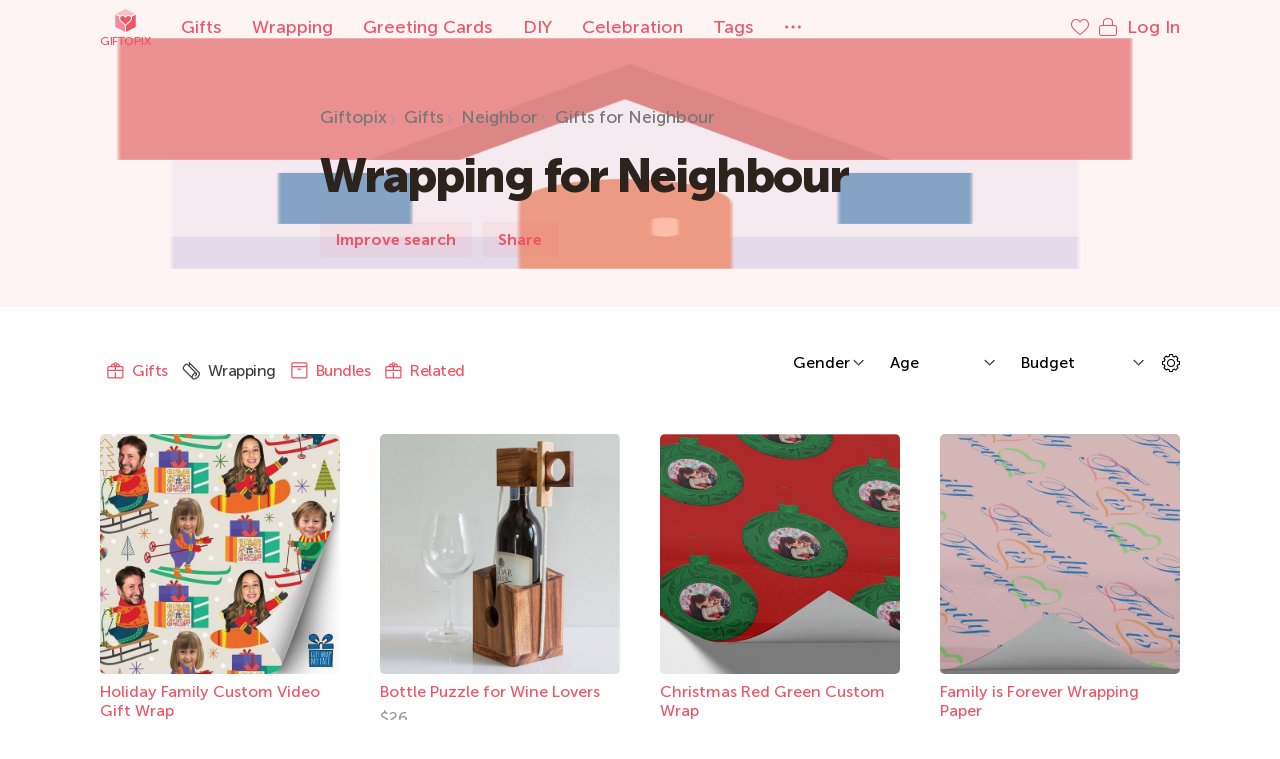

--- FILE ---
content_type: text/html; charset=UTF-8
request_url: https://giftopix.com/neighbor/gifts-for-neighbour/wrapping
body_size: 26505
content:
<!DOCTYPE html>
<html lang="en-US">
<head>
    <meta charset="UTF-8">
    <meta http-equiv="X-UA-Compatible" content="IE=edge,chrome=1">
    <meta name="viewport" content="width=device-width, initial-scale=1.0, maximum-scale=1.0">
    <link rel="apple-touch-icon" sizes="180x180" href="https://s.giftopix.com/images/favicons/apple-touch-icon.png">
    <link rel="icon" type="image/png" sizes="32x32" href="https://s.giftopix.com/images/favicons/favicon-32x32.png">
    <link rel="icon" type="image/png" sizes="16x16" href="https://s.giftopix.com/images/favicons/favicon-16x16.png">
    <link rel="manifest" href="https://s.giftopix.com/images/favicons/site.webmanifest">
    <link rel="mask-icon" href="https://s.giftopix.com/images/favicons/safari-pinned-tab.svg" color="#ed5565">
    <meta name="msapplication-TileColor" content="#ed5565">
    <meta name="theme-color" content="#ffffff">
    <title>Wrapping for Neighbour | Giftopix</title>
    <meta property="og:image" content="https://cdn.giftopix.com/get/tags/neighbor-w250-h250-84657F9B.png">
<meta name="description" content="516 Gifts for Neighbour, Gifts. Bundles">
<link href="/neighbor/gifts-for-neighbour/wrapping" rel="canonical">
<link href="/9b9c4400/css/uikit.min.css" rel="stylesheet">
<link href="/926b326a/css/slick.css" rel="stylesheet">
<link href="/926b326a/css/style.min.css" rel="stylesheet">
<link href="/225da89f/css/eauth.css" rel="stylesheet">
<script src="/static/js/image.placeholder.js"></script>
<script>giftopix.widgets.placeholder.placeholderSrc = 'https://cdn.giftopix.com/placeholders/placeholder.png';</script>    <meta name="csrf-param" content="_csrf-frontend">
<meta name="csrf-token" content="BKA0wLYTl9nmuA4i86ndeFZqXpLoyjdOq8hevq8Mc6BBkGSU8X6vgbbQZ2mW0YkpL0cK0N-lWhHCkijXmTpFmA==">
        </head>
<body>
    <header>
            <img src="https://cdn.giftopix.com/get/ph/w510-h170-0F657F9B.png" />
        <div class="gx-header" uk-sticky="media: (max-width: 1289px)">
        <div class="uk-container">
            <nav role="navigation" aria-label="Main menu">
                <div class="uk-grid uk-grid-medium" uk-grid>
                    <div class="uk-width-auto">
                        <a href="/"
                           title="Gift search engine"
                           class="uk-navbar-item uk-logo uk-flex uk-flex-middle uk-padding-remove">
                            <img src="/images/logo.svg" alt="Giftopix"/>
                            Giftopix                                                    </a>
                    </div>
                    <div class="uk-width-expand uk-padding-left">
                        <ul class="uk-navbar-nav uk-visible@m">
                                                            <li>
                                    <a href="/gifts"
                                       title="Gifts">
                                        Gifts                                    </a>
                                </li>
                                                            <li>
                                    <a href="/wrapping"
                                       title="Wrapping">
                                        Wrapping                                    </a>
                                </li>
                                                            <li>
                                    <a href="/greeting-cards"
                                       title="Greeting Cards">
                                        Greeting Cards                                    </a>
                                </li>
                                                            <li>
                                    <a href="/diy"
                                       title="DIY">
                                        DIY                                    </a>
                                </li>
                                                            <li>
                                    <a href="/celebration"
                                       title="Celebration">
                                        Celebration                                    </a>
                                </li>
                                                        <li>
                                <a href="/tags" title="Tags">
                                    Tags                                </a>
                            </li>
                            <li>
                                <a href="#menu-modal" class="gx-dots" uk-toggle uk-tooltip="title:Menu;pos:right; cls: uk-active gx-hint-tooltip"><span class="uk-hidden@m">Menu</span></a>
                            </li>
                        </ul>
                    </div>
                    <div class="uk-width-auto">
                        <ul class="uk-navbar-nav">
                            <li class="uk-margin-small-right">
                                <a href="javascript:;" class="uk-padding-remove link-medium" data-liked-list>
                                    <i class="icon-heart" uk-tooltip="title:Saved;pos:left; cls: uk-active gx-hint-tooltip"></i>
                                </a>
                            </li>
                                                            <li>
                                    <a href="#login-modal" class="uk-padding-remove" uk-toggle>
                                        <i class="icon-lock" uk-tooltip="title:Log In;pos:left; cls: uk-active gx-hint-tooltip"></i>
                                        <span class="uk-visible@m uk-margin-small-left">Log In</span>
                                    </a>
                                </li>
                                                        <li class="uk-hidden@m">
                                <a href="#menu-modal" class="gx-dots gx-dots-mobile" uk-toggle uk-tooltip="title:Menu;pos:left; cls: uk-active gx-hint-tooltip"></a>
                            </li>
                        </ul>
                    </div>
                </div>
            </nav>
        </div>
    </div>
    <div class="uk-container">
    <div class="gx-header-content">
        <div class="uk-grid uk-grid-medium" uk-grid>
                                    <div class="uk-width-auto uk-flex uk-flex-middle image-small uk-visible@m">
                                    <svg viewBox="0 0 32 32">
                        <image href="https://cdn.giftopix.com/get/tags/neighbor-99657F9B.png" width="100%"></image>
                    </svg>
                            </div>
            <div class="uk-width-expand@s uk-width-1-1 uk-flex uk-flex-middle">
                <div>
                    <ol class="uk-breadcrumb uk-visible@m" role="breadcrumbs"><li><a href="/">Giftopix</a></li>
<li><a href="/gifts">Gifts</a></li>
<li><a href="/neighbor">Neighbor</a></li>
<li><a href="/neighbor/gifts-for-neighbour">Gifts for Neighbour</a></li>
</ol>                    <h1 class="uk-margin-top uk-margin-bottom">
                                                                                                                                                                                Wrapping for Neighbour                                            </h1>
                    <div class="uk-flex uk-flex-nowrap">
                                                                                                            <a class="uk-button uk-button-default" data-role="wizard-opener" data-modal-ident="#improve-search" data-open-url="/ajax/render-wizard-modal" canonical-url="/neighbor/gifts-for-neighbour/wrapping" data-url="/wizard" data-variant="2" data-tags='[127]'>Improve search</a>                                                                                                            <a href="#share-modal" class="uk-button uk-button-default" uk-toggle>
                    <i class="icon-share uk-hidden@s"></i>
                <span class="uk-visible@s">Share</span>
    </a>
                                                                    </div>
                </div>
            </div>
                    </div>
    </div>
</div>
</header>
<div class="sticky-sidebar" uk-sticky="offset: 30; top: 50;">
    <a href="/" title="Gift search engine" class="uk-logo uk-flex uk-flex-middle uk-padding-remove uk-margin-bottom uk-text-center">
        <img src="/images/logo.svg" />
        Giftopix            </a>
    <a href="#menu-modal" class="gx-dots uk-margin-bottom" uk-toggle uk-tooltip="title:Menu; cls: uk-active gx-hint-tooltip; pos:right"></a>
    <a href="javascript:;" class="sticky-sidebar-like uk-margin-bottom uk-text-center" data-liked-list uk-tooltip="title:Saved; cls: uk-active gx-hint-tooltip; pos:right">
        <i class="icon-heart"></i>
    </a>
            <a href="#login-modal" class="sticky-sidebar-login uk-margin-bottom uk-text-center" uk-toggle uk-tooltip="title:Log In; cls: uk-active gx-hint-tooltip; pos:right">
            <i class="icon-lock"></i>
        </a>
        <a href="#" class="uk-text-center gx-totop element-color" uk-scroll uk-tooltip="title:Back to top; cls: uk-active gx-hint-tooltip; pos:right"></a>
</div>

    <main>
                    <div class="uk-container">
    <div class="uk-section uk-padding-large-top uk-padding-medium-bottom">    <div class="uk-container">
        <div class="gx-tags-nav">
                        <div class="uk-grid uk-grid-medium uk-flex uk-flex-middle" uk-grid>
                <div class="uk-width-expand uk-flex uk-flex-middle uk-overflow-hidden">
                    <nav class="gx-tags uk-grid uk-grid-collapse uk-child-width-auto uk-flex uk-flex-nowrap" uk-switcher="connect: #tabs-switch; toggle: > a[data-plate]">
                                                                                                                    <a class="gx-tag  "
                                                                          href="/neighbor/gifts-for-neighbour"
                                                                      data-role="plate-sidebar-item"
                                   data-plate="gifts"
                                                                                                                                           >
                                    <svg width="16" height="16" class="image icons8-gift" viewBox="0 0 32 32">
                                        <use xlink:href="/images/sprite.svg#icons8-gift"></use>
                                    </svg>
                                    Gifts                                </a>
                                                                                                                                                                                <a class="gx-tag uk-active "
                                                                          href="/neighbor/gifts-for-neighbour/wrapping"
                                                                      data-role="plate-sidebar-item"
                                   data-plate="wrapping"
                                                                                                                                           >
                                    <svg width="16" height="16" class="image icons8-yoga-mat" viewBox="0 0 32 32">
                                        <use xlink:href="/images/sprite.svg#icons8-yoga-mat"></use>
                                    </svg>
                                    Wrapping                                </a>
                                                                                                                                                                                <a class="gx-tag  "
                                                                          href="/neighbor/gifts-for-neighbour/bundles"
                                                                      data-role="plate-sidebar-item"
                                   data-plate="bundles"
                                                                                                                                           >
                                    <svg width="16" height="16" class="image icons8-box" viewBox="0 0 32 32">
                                        <use xlink:href="/images/sprite.svg#icons8-box"></use>
                                    </svg>
                                    Bundles                                </a>
                                                                                                                                                                                <a class="gx-tag  "
                                                                      data-role="plate-sidebar-item"
                                   data-plate="related"
                                   data-disable-loading="true"                                                                                                        >
                                    <svg width="16" height="16" class="image icons8-gift" viewBox="0 0 32 32">
                                        <use xlink:href="/images/sprite.svg#icons8-gift"></use>
                                    </svg>
                                    Related                                </a>
                                                                                                                                </nav>
                </div>
                                    <div class="gx-filters uk-width-auto uk-visible@m">
    <div class="uk-grid uk-grid-small uk-flex uk-flex-middle uk-child-width-auto" uk-grid>
                                    <div>
                    <select data-filter-dropdown>
                                                                                                <option value="" selected>Gender</option>
                                                                                                                                                                                            <option value="112" >
                                Man                            </option>
                                                                                                                                                                                                <option value="113" >
                                Woman                            </option>
                                                                        </select>
                </div>
                            <div>
                    <select data-filter-dropdown>
                                                                                                <option value="" selected>Age</option>
                                                                                                                                                                                            <option value="70" >
                                Baby                            </option>
                                                                                                                                                                                                <option value="71" >
                                Toddler                            </option>
                                                                                                                                                                                                <option value="72" >
                                Kid 4-7                            </option>
                                                                                                                                                                                                <option value="73" >
                                Kid 8-12                            </option>
                                                                                                                                                                                                <option value="74" >
                                Teen                            </option>
                                                                                                                                                                                                <option value="75" >
                                Adult                            </option>
                                                                                                                                                                                                <option value="77" >
                                Senior                            </option>
                                                                                                                                                                                                <option value="1026" >
                                Young Adult                            </option>
                                                                        </select>
                </div>
                            <div>
                    <select data-price-filter-dropdown>
                                                                                                <option value="" selected>Budget</option>
                                                                                                                                                                                            <option value="1" >
                                Up to $25                            </option>
                                                                                                                                                                                                <option value="2" >
                                $26 to $50                            </option>
                                                                                                                                                                                                <option value="3" >
                                $51 to $100                            </option>
                                                                                                                                                                                                <option value="4" >
                                $101 to $250                            </option>
                                                                                                                                                                                                <option value="5" >
                                $251 to $500                            </option>
                                                                                                                                                                                                <option value="6" >
                                $501 to $1000                            </option>
                                                                                                                                                                                                <option value="7" >
                                $1001 and up!                            </option>
                                                                        </select>
                </div>
                            <div>
            <a
                    href="#search-tag-modal"
                    class="uk-button-filter"
                    data-role="modal-tags-library-opener"
                    data-url="/tags"
                    data-modal-ident="#search-tag-modal"
                    data-canonical-url="/neighbor/gifts-for-neighbour/wrapping"
                    data-original-url="/neighbor/gifts-for-neighbour/wrapping"
                    data-open-url="/ajax/render-tags-library-modal"
                    data-tags="[]"
                    data-current-tag="empty"
            >
                <i class="icon-cogwheel"></i>
            </a>
        </div>
    </div>
</div>
                            </div>
        </div>
    </div>
</div>    <div id="tabs-switch" class="uk-padding-bottom uk-switcher" data-role="plate-tabs" data-render-content-url="/service/render-plate-content/neighbor?additional_slug=gifts-for-neighbour">                                        <div id="gifts" class="uk-container" data-role="gifts-plate" data-plate="gifts" data-section="gifts"><div class="uk-width-1-1 uk-flex uk-flex-center uk-padding uk-margin-bottom" data-loader><span class="gx-loader gx-large-loader"></span></div></div>                                            <div id="wrapping" class="uk-container uk-active" data-role="wrapping-plate" data-plate="wrapping" data-section="wrapping">

    <div id="search-results-container-w0" class="gx-gifts uk-grid" data-pjax-container="" data-pjax-push-state data-pjax-timeout="10000000" data-page-container="" data-role="wrapping-cards-container" uk-grid>                                                            
        
                    <div class="gift-card uk-width-1-4@m uk-width-1-2">
            <figure class=" wrapping                         external                        "
                                                            >
                                                <a href="https://www.giftwrapmyface.com/products/holiday-family-video-gift-wrap"
                   target="_blank"
                   data-slug="holiday-family-custom-video-gift-wrap"
                   data-role="open-gift-card"
                   rel="nofollow"                     ping="https://giftopix.com/external/tracking/holiday-family-custom-video-gift-wrap"                                     >
                                                                <img
                                src="https://cdn.giftopix.com/get/wrapping/holiday-family-custom-video-gift-wrap-BE14DD18o.jpg"
                                srcset="https://cdn.giftopix.com/placeholders/placeholder.png"
                                data-srcset="%w255-h255-ED14DD18.jpg 1x, %w600-h600-3114DD18.jpg 2x, %w255-h255-ED14DD18.jpg 1000w"
                                alt="Holiday Family Custom Video Gift Wrap"
                            data-path="https://cdn.giftopix.com/get/wrapping/holiday-family-custom-video-gift-wrap-"                                class="placeholder lazy"
                                style="background-color: rgb(227, 217, 203)"
                                                    >
                                    </a>
                <figcaption gx-has-link>
                    <a href="https://www.giftwrapmyface.com/products/holiday-family-video-gift-wrap"
                       target="_blank"
                       data-role="open-gift-card"
                       data-slug="holiday-family-custom-video-gift-wrap"
                       rel="nofollow"                         ping="https://giftopix.com/external/tracking/holiday-family-custom-video-gift-wrap"                                             >
                        Holiday Family Custom Video Gift Wrap                    </a>
                                    </figcaption>
                                    <div class="gx-link">www.giftwrapmyface.com</div>
                    <ul class="gift-nav">
                        <li>
                                                                                        <div>$40</div>
                                                        <ul class="uk-grid uk-grid-small uk-child-width-auto uk-flex">
                                <li>
                                    <a href="#login-modal" rel="nofollow" data-role="gift-like-widget" uk-toggle data-liked="1" data-text="Saved" data-widget-target="holiday-family-custom-video-gift-wrap"><i class="icon-heart uk-hidden@s" data-widget-icon></i><span class="uk-visible@s" data-widget-text>Save</span></a>                                </li>
                            </ul>
                        </li>
                    </ul>
                            </figure>
        </div>
    
                                                                    
        
                    <div class="gift-card uk-width-1-4@m uk-width-1-2">
            <figure class=" wrapping                         external                        "
                                                            >
                                                <a href="https://www.amazon.com/dp/B01D2QH5QU/?tag=giftopix-20"
                   target="_blank"
                   data-slug="bottle-puzzle-for-wine-lovers"
                   data-role="open-gift-card"
                   rel="nofollow"                     ping="https://giftopix.com/external/tracking/bottle-puzzle-for-wine-lovers"                                     >
                                                                <img
                                src="https://cdn.giftopix.com/get/wrapping/bottle-puzzle-for-wine-lovers-D8BAF45Eo.jpeg"
                                srcset="https://cdn.giftopix.com/placeholders/placeholder.png"
                                data-srcset="%w255-h255-84BAF45E.jpeg 1x, %w600-h600-A1BAF45E.jpeg 2x, %w255-h255-84BAF45E.jpeg 1000w"
                                alt="Bottle Puzzle for Wine Lovers"
                            data-path="https://cdn.giftopix.com/get/wrapping/bottle-puzzle-for-wine-lovers-"                                class="placeholder lazy"
                                style="background-color: rgb(205, 204, 200)"
                                                    >
                                    </a>
                <figcaption gx-has-link>
                    <a href="https://www.amazon.com/dp/B01D2QH5QU/?tag=giftopix-20"
                       target="_blank"
                       data-role="open-gift-card"
                       data-slug="bottle-puzzle-for-wine-lovers"
                       rel="nofollow"                         ping="https://giftopix.com/external/tracking/bottle-puzzle-for-wine-lovers"                                             >
                        Bottle Puzzle for Wine Lovers                    </a>
                                    </figcaption>
                                    <div class="gx-link">www.amazon.com</div>
                    <ul class="gift-nav">
                        <li>
                                                                                        <div>$26</div>
                                                        <ul class="uk-grid uk-grid-small uk-child-width-auto uk-flex">
                                <li>
                                    <a href="#login-modal" rel="nofollow" data-role="gift-like-widget" uk-toggle data-liked="1" data-text="Saved" data-widget-target="bottle-puzzle-for-wine-lovers"><i class="icon-heart uk-hidden@s" data-widget-icon></i><span class="uk-visible@s" data-widget-text>Save</span></a>                                </li>
                            </ul>
                        </li>
                    </ul>
                            </figure>
        </div>
    
                                                                    
        
                    <div class="gift-card uk-width-1-4@m uk-width-1-2">
            <figure class=" wrapping                         external                        "
                                                            >
                                                <a href="https://www.zazzle.com/personalized_photo_christmas_red_green_custom_wrapping_paper-256546830490023892"
                   target="_blank"
                   data-slug="christmas-red-green-custom-wrap"
                   data-role="open-gift-card"
                   rel="nofollow"                     ping="https://giftopix.com/external/tracking/christmas-red-green-custom-wrap"                                     >
                                                                <img
                                src="https://cdn.giftopix.com/get/wrapping/christmas-red-green-custom-wrap-08F46E8Eo.png"
                                srcset="https://cdn.giftopix.com/placeholders/placeholder.png"
                                data-srcset="%w255-h255-2EF46E8E.png 1x, %w600-h600-CDF46E8E.png 2x, %w255-h255-2EF46E8E.png 1000w"
                                alt="Christmas Red Green Custom Wrap"
                            data-path="https://cdn.giftopix.com/get/wrapping/christmas-red-green-custom-wrap-"                                class="placeholder lazy"
                                style="background-color: rgb(154, 68, 67)"
                                                    >
                                    </a>
                <figcaption gx-has-link>
                    <a href="https://www.zazzle.com/personalized_photo_christmas_red_green_custom_wrapping_paper-256546830490023892"
                       target="_blank"
                       data-role="open-gift-card"
                       data-slug="christmas-red-green-custom-wrap"
                       rel="nofollow"                         ping="https://giftopix.com/external/tracking/christmas-red-green-custom-wrap"                                             >
                        Christmas Red Green Custom Wrap                    </a>
                                    </figcaption>
                                    <div class="gx-link">www.zazzle.com</div>
                    <ul class="gift-nav">
                        <li>
                                                                                        <div>$29</div>
                                                        <ul class="uk-grid uk-grid-small uk-child-width-auto uk-flex">
                                <li>
                                    <a href="#login-modal" rel="nofollow" data-role="gift-like-widget" uk-toggle data-liked="1" data-text="Saved" data-widget-target="christmas-red-green-custom-wrap"><i class="icon-heart uk-hidden@s" data-widget-icon></i><span class="uk-visible@s" data-widget-text>Save</span></a>                                </li>
                            </ul>
                        </li>
                    </ul>
                            </figure>
        </div>
    
                                                                    
        
                    <div class="gift-card uk-width-1-4@m uk-width-1-2">
            <figure class=" wrapping                         external                        "
                                                            >
                                                <a href="https://www.zazzle.com/family_is_forever_wrapping_paper-256476977888476599"
                   target="_blank"
                   data-slug="family-is-forever-wrapping-paper"
                   data-role="open-gift-card"
                   rel="nofollow"                     ping="https://giftopix.com/external/tracking/family-is-forever-wrapping-paper"                                     >
                                                                <img
                                src="https://cdn.giftopix.com/get/wrapping/family-is-forever-wrapping-paper-0F6EC79Ao.png"
                                srcset="https://cdn.giftopix.com/placeholders/placeholder.png"
                                data-srcset="%w255-h255-D56EC79A.png 1x, %w600-h600-6E6EC79A.png 2x, %w255-h255-D56EC79A.png 1000w"
                                alt="Family is Forever Wrapping Paper"
                            data-path="https://cdn.giftopix.com/get/wrapping/family-is-forever-wrapping-paper-"                                class="placeholder lazy"
                                style="background-color: rgb(208, 180, 181)"
                                                    >
                                    </a>
                <figcaption gx-has-link>
                    <a href="https://www.zazzle.com/family_is_forever_wrapping_paper-256476977888476599"
                       target="_blank"
                       data-role="open-gift-card"
                       data-slug="family-is-forever-wrapping-paper"
                       rel="nofollow"                         ping="https://giftopix.com/external/tracking/family-is-forever-wrapping-paper"                                             >
                        Family is Forever Wrapping Paper                    </a>
                                    </figcaption>
                                    <div class="gx-link">www.zazzle.com</div>
                    <ul class="gift-nav">
                        <li>
                                                                                        <div>$31</div>
                                                        <ul class="uk-grid uk-grid-small uk-child-width-auto uk-flex">
                                <li>
                                    <a href="#login-modal" rel="nofollow" data-role="gift-like-widget" uk-toggle data-liked="1" data-text="Saved" data-widget-target="family-is-forever-wrapping-paper"><i class="icon-heart uk-hidden@s" data-widget-icon></i><span class="uk-visible@s" data-widget-text>Save</span></a>                                </li>
                            </ul>
                        </li>
                    </ul>
                            </figure>
        </div>
    
                                                                    
        
                    <div class="gift-card uk-width-1-4@m uk-width-1-2">
            <figure class=" wrapping                         external                        "
                                                            >
                                                <a href="https://www.zazzle.com/elegant_monogram_family_reunion_gathering_party_wrapping_paper-256705188530735981"
                   target="_blank"
                   data-slug="family-reunion-wrapping-paper"
                   data-role="open-gift-card"
                   rel="nofollow"                     ping="https://giftopix.com/external/tracking/family-reunion-wrapping-paper"                                     >
                                                                <img
                                src="https://cdn.giftopix.com/get/wrapping/family-reunion-wrapping-paper-8EAD0C57o.png"
                                srcset="https://cdn.giftopix.com/placeholders/placeholder.png"
                                data-srcset="%w255-h255-E4AD0C57.png 1x, %w600-h600-39AD0C57.png 2x, %w255-h255-E4AD0C57.png 1000w"
                                alt="Family Reunion Wrapping Paper"
                            data-path="https://cdn.giftopix.com/get/wrapping/family-reunion-wrapping-paper-"                                class="placeholder lazy"
                                style="background-color: rgb(121, 121, 121)"
                                                    >
                                    </a>
                <figcaption gx-has-link>
                    <a href="https://www.zazzle.com/elegant_monogram_family_reunion_gathering_party_wrapping_paper-256705188530735981"
                       target="_blank"
                       data-role="open-gift-card"
                       data-slug="family-reunion-wrapping-paper"
                       rel="nofollow"                         ping="https://giftopix.com/external/tracking/family-reunion-wrapping-paper"                                             >
                        Family Reunion Wrapping Paper                    </a>
                                    </figcaption>
                                    <div class="gx-link">www.zazzle.com</div>
                    <ul class="gift-nav">
                        <li>
                                                                                        <div>$22</div>
                                                        <ul class="uk-grid uk-grid-small uk-child-width-auto uk-flex">
                                <li>
                                    <a href="#login-modal" rel="nofollow" data-role="gift-like-widget" uk-toggle data-liked="1" data-text="Saved" data-widget-target="family-reunion-wrapping-paper"><i class="icon-heart uk-hidden@s" data-widget-icon></i><span class="uk-visible@s" data-widget-text>Save</span></a>                                </li>
                            </ul>
                        </li>
                    </ul>
                            </figure>
        </div>
    
                                                                    
        
                    <div class="gift-card uk-width-1-4@m uk-width-1-2">
            <figure class=" wrapping                         external                        "
                                                            >
                                                <a href="https://www.zazzle.com/retro_camping_party_supplies_custom_red_green_dots_wrapping_paper-256595851871874578"
                   target="_blank"
                   data-slug="this-is-how-we-roll-family-wrapping-paper"
                   data-role="open-gift-card"
                   rel="nofollow"                     ping="https://giftopix.com/external/tracking/this-is-how-we-roll-family-wrapping-paper"                                     >
                                                                <img
                                src="https://cdn.giftopix.com/get/wrapping/this-is-how-we-roll-family-wrapping-paper-A0C6248Bo.png"
                                srcset="https://cdn.giftopix.com/placeholders/placeholder.png"
                                data-srcset="%w255-h255-0AC6248B.png 1x, %w600-h600-5CC6248B.png 2x, %w255-h255-0AC6248B.png 1000w"
                                alt="This Is How We Roll Family Wrapping Paper"
                            data-path="https://cdn.giftopix.com/get/wrapping/this-is-how-we-roll-family-wrapping-paper-"                                class="placeholder lazy"
                                style="background-color: rgb(134, 133, 113)"
                                                    >
                                    </a>
                <figcaption gx-has-link>
                    <a href="https://www.zazzle.com/retro_camping_party_supplies_custom_red_green_dots_wrapping_paper-256595851871874578"
                       target="_blank"
                       data-role="open-gift-card"
                       data-slug="this-is-how-we-roll-family-wrapping-paper"
                       rel="nofollow"                         ping="https://giftopix.com/external/tracking/this-is-how-we-roll-family-wrapping-paper"                                             >
                        This Is How We Roll Family Wrapping Paper                    </a>
                                    </figcaption>
                                    <div class="gx-link">www.zazzle.com</div>
                    <ul class="gift-nav">
                        <li>
                                                                                        <div>$24</div>
                                                        <ul class="uk-grid uk-grid-small uk-child-width-auto uk-flex">
                                <li>
                                    <a href="#login-modal" rel="nofollow" data-role="gift-like-widget" uk-toggle data-liked="1" data-text="Saved" data-widget-target="this-is-how-we-roll-family-wrapping-paper"><i class="icon-heart uk-hidden@s" data-widget-icon></i><span class="uk-visible@s" data-widget-text>Save</span></a>                                </li>
                            </ul>
                        </li>
                    </ul>
                            </figure>
        </div>
    
                                                                    
        
                    <div class="gift-card uk-width-1-4@m uk-width-1-2">
            <figure class=" wrapping                         external                        "
                                                            >
                                                <a href="https://www.zazzle.com/family_wrapping_paper-256655343725357436"
                   target="_blank"
                   data-slug="family-definition-wrapping-paper"
                   data-role="open-gift-card"
                   rel="nofollow"                     ping="https://giftopix.com/external/tracking/family-definition-wrapping-paper"                                     >
                                                                <img
                                src="https://cdn.giftopix.com/get/wrapping/family-definition-wrapping-paper-93CF1B45o.png"
                                srcset="https://cdn.giftopix.com/placeholders/placeholder.png"
                                data-srcset="%w255-h255-01CF1B45.png 1x, %w600-h600-ACCF1B45.png 2x, %w255-h255-01CF1B45.png 1000w"
                                alt="Family Definition Wrapping Paper"
                            data-path="https://cdn.giftopix.com/get/wrapping/family-definition-wrapping-paper-"                                class="placeholder lazy"
                                style="background-color: rgb(221, 221, 186)"
                                                    >
                                    </a>
                <figcaption gx-has-link>
                    <a href="https://www.zazzle.com/family_wrapping_paper-256655343725357436"
                       target="_blank"
                       data-role="open-gift-card"
                       data-slug="family-definition-wrapping-paper"
                       rel="nofollow"                         ping="https://giftopix.com/external/tracking/family-definition-wrapping-paper"                                             >
                        Family Definition Wrapping Paper                    </a>
                                    </figcaption>
                                    <div class="gx-link">www.zazzle.com</div>
                    <ul class="gift-nav">
                        <li>
                                                                                        <div>$32</div>
                                                        <ul class="uk-grid uk-grid-small uk-child-width-auto uk-flex">
                                <li>
                                    <a href="#login-modal" rel="nofollow" data-role="gift-like-widget" uk-toggle data-liked="1" data-text="Saved" data-widget-target="family-definition-wrapping-paper"><i class="icon-heart uk-hidden@s" data-widget-icon></i><span class="uk-visible@s" data-widget-text>Save</span></a>                                </li>
                            </ul>
                        </li>
                    </ul>
                            </figure>
        </div>
    
                                                                    
        
                    <div class="gift-card uk-width-1-4@m uk-width-1-2">
            <figure class=" wrapping                         external                        "
                                                            >
                                                <a href="http://midoriribbon.com/double-faced-satin-sayings-dark-gray-happy-anniversary-on-sterling/"
                   target="_blank"
                   data-slug="dark-gray-ink-happy-anniversary-on-sterling"
                   data-role="open-gift-card"
                   rel="nofollow"                     ping="https://giftopix.com/external/tracking/dark-gray-ink-happy-anniversary-on-sterling"                                     >
                                                                <img
                                src="https://cdn.giftopix.com/get/wrapping/dark-gray-ink-happy-anniversary-on-sterling-DA78DB62o.jpeg"
                                srcset="https://cdn.giftopix.com/placeholders/placeholder.png"
                                data-srcset="%w255-h255-3E78DB62.jpeg 1x, %w600-h600-E078DB62.jpeg 2x, %w255-h255-3E78DB62.jpeg 1000w"
                                alt="Dark Gray ink "Happy Anniversary" on Sterling"
                            data-path="https://cdn.giftopix.com/get/wrapping/dark-gray-ink-happy-anniversary-on-sterling-"                                class="placeholder lazy"
                                style="background-color: rgb(200, 196, 195)"
                                                    >
                                    </a>
                <figcaption gx-has-link>
                    <a href="http://midoriribbon.com/double-faced-satin-sayings-dark-gray-happy-anniversary-on-sterling/"
                       target="_blank"
                       data-role="open-gift-card"
                       data-slug="dark-gray-ink-happy-anniversary-on-sterling"
                       rel="nofollow"                         ping="https://giftopix.com/external/tracking/dark-gray-ink-happy-anniversary-on-sterling"                                             >
                        Dark Gray ink "Happy Anniversary" on Sterling                    </a>
                                    </figcaption>
                                    <div class="gx-link">midoriribbon.com</div>
                    <ul class="gift-nav">
                        <li>
                                                                                        <div>$9</div>
                                                        <ul class="uk-grid uk-grid-small uk-child-width-auto uk-flex">
                                <li>
                                    <a href="#login-modal" rel="nofollow" data-role="gift-like-widget" uk-toggle data-liked="1" data-text="Saved" data-widget-target="dark-gray-ink-happy-anniversary-on-sterling"><i class="icon-heart uk-hidden@s" data-widget-icon></i><span class="uk-visible@s" data-widget-text>Save</span></a>                                </li>
                            </ul>
                        </li>
                    </ul>
                            </figure>
        </div>
    
                                                                    
        
                    <div class="gift-card uk-width-1-4@m uk-width-1-2">
            <figure class=" wrapping                         external                        "
                                                            >
                                                <a href="https://www.niftygifty.com/products/family-face-gift-wrap"
                   target="_blank"
                   data-slug="family-face-wrapping-paper"
                   data-role="open-gift-card"
                   rel="nofollow"                     ping="https://giftopix.com/external/tracking/family-face-wrapping-paper"                                     >
                                                                <img
                                src="https://cdn.giftopix.com/get/wrapping/family-face-wrapping-paper-FA40C104o.png"
                                srcset="https://cdn.giftopix.com/placeholders/placeholder.png"
                                data-srcset="%w255-h255-D540C104.png 1x, %w600-h600-C540C104.png 2x, %w255-h255-D540C104.png 1000w"
                                alt="Family Face Wrapping Paper"
                            data-path="https://cdn.giftopix.com/get/wrapping/family-face-wrapping-paper-"                                class="placeholder lazy"
                                style="background-color: rgb(248, 244, 13)"
                                                    >
                                    </a>
                <figcaption gx-has-link>
                    <a href="https://www.niftygifty.com/products/family-face-gift-wrap"
                       target="_blank"
                       data-role="open-gift-card"
                       data-slug="family-face-wrapping-paper"
                       rel="nofollow"                         ping="https://giftopix.com/external/tracking/family-face-wrapping-paper"                                             >
                        Family Face Wrapping Paper                    </a>
                                    </figcaption>
                                    <div class="gx-link">www.niftygifty.com</div>
                    <ul class="gift-nav">
                        <li>
                                                                                        <div>$12</div>
                                                        <ul class="uk-grid uk-grid-small uk-child-width-auto uk-flex">
                                <li>
                                    <a href="#login-modal" rel="nofollow" data-role="gift-like-widget" uk-toggle data-liked="1" data-text="Saved" data-widget-target="family-face-wrapping-paper"><i class="icon-heart uk-hidden@s" data-widget-icon></i><span class="uk-visible@s" data-widget-text>Save</span></a>                                </li>
                            </ul>
                        </li>
                    </ul>
                            </figure>
        </div>
    
                                                                    
        
                    <div class="gift-card uk-width-1-4@m uk-width-1-2">
            <figure class=" wrapping                         external                        "
                                                            >
                                                <a href="https://www.zazzle.com/modern_monogram_your_family_16_photo_collage_grid_wrapping_paper-256794047451193810"
                   target="_blank"
                   data-slug="monogramed-family-photo-collage-wrapping-paper"
                   data-role="open-gift-card"
                   rel="nofollow"                     ping="https://giftopix.com/external/tracking/monogramed-family-photo-collage-wrapping-paper"                                     >
                                                                <img
                                src="https://cdn.giftopix.com/get/wrapping/monogramed-family-photo-collage-wrapping-paper-3ABBA959o.jpg"
                                srcset="https://cdn.giftopix.com/placeholders/placeholder.png"
                                data-srcset="%w255-h255-FCBBA959.jpg 1x, %w600-h600-13BBA959.jpg 2x, %w255-h255-FCBBA959.jpg 1000w"
                                alt="Monogramed Family Photo Collage Wrapping Paper"
                            data-path="https://cdn.giftopix.com/get/wrapping/monogramed-family-photo-collage-wrapping-paper-"                                class="placeholder lazy"
                                style="background-color: rgb(215, 209, 204)"
                                                    >
                                    </a>
                <figcaption gx-has-link>
                    <a href="https://www.zazzle.com/modern_monogram_your_family_16_photo_collage_grid_wrapping_paper-256794047451193810"
                       target="_blank"
                       data-role="open-gift-card"
                       data-slug="monogramed-family-photo-collage-wrapping-paper"
                       rel="nofollow"                         ping="https://giftopix.com/external/tracking/monogramed-family-photo-collage-wrapping-paper"                                             >
                        Monogramed Family Photo Collage Wrapping Paper                    </a>
                                    </figcaption>
                                    <div class="gx-link">www.zazzle.com</div>
                    <ul class="gift-nav">
                        <li>
                                                                                        <div>$23</div>
                                                        <ul class="uk-grid uk-grid-small uk-child-width-auto uk-flex">
                                <li>
                                    <a href="#login-modal" rel="nofollow" data-role="gift-like-widget" uk-toggle data-liked="1" data-text="Saved" data-widget-target="monogramed-family-photo-collage-wrapping-paper"><i class="icon-heart uk-hidden@s" data-widget-icon></i><span class="uk-visible@s" data-widget-text>Save</span></a>                                </li>
                            </ul>
                        </li>
                    </ul>
                            </figure>
        </div>
    
                                                                    
        
                    <div class="gift-card uk-width-1-4@m uk-width-1-2">
            <figure class=" wrapping                         external                        "
                                                            >
                                                <a href="https://www.minted.com/product/wrapping-paper/MIN-PQ8-CWR/"
                   target="_blank"
                   data-slug="personalized-birth-of-a-baby-wrapping-paper"
                   data-role="open-gift-card"
                   rel="nofollow"                     ping="https://giftopix.com/external/tracking/personalized-birth-of-a-baby-wrapping-paper"                                     >
                                                                <img
                                src="https://cdn.giftopix.com/get/wrapping/personalized-birth-of-a-baby-wrapping-paper-E10FFEDDo.jpeg"
                                srcset="https://cdn.giftopix.com/placeholders/placeholder.png"
                                data-srcset="%w255-h255-2C0FFEDD.jpeg 1x, %w600-h600-A30FFEDD.jpeg 2x, %w255-h255-2C0FFEDD.jpeg 1000w"
                                alt="Personalized Birth Of a Baby Wrapping Paper"
                            data-path="https://cdn.giftopix.com/get/wrapping/personalized-birth-of-a-baby-wrapping-paper-"                                class="placeholder lazy"
                                style="background-color: rgb(226, 230, 222)"
                                                    >
                                    </a>
                <figcaption gx-has-link>
                    <a href="https://www.minted.com/product/wrapping-paper/MIN-PQ8-CWR/"
                       target="_blank"
                       data-role="open-gift-card"
                       data-slug="personalized-birth-of-a-baby-wrapping-paper"
                       rel="nofollow"                         ping="https://giftopix.com/external/tracking/personalized-birth-of-a-baby-wrapping-paper"                                             >
                        Personalized Birth Of a Baby Wrapping Paper                    </a>
                                    </figcaption>
                                    <div class="gx-link">www.minted.com</div>
                    <ul class="gift-nav">
                        <li>
                                                                                        <div>$3</div>
                                                        <ul class="uk-grid uk-grid-small uk-child-width-auto uk-flex">
                                <li>
                                    <a href="#login-modal" rel="nofollow" data-role="gift-like-widget" uk-toggle data-liked="1" data-text="Saved" data-widget-target="personalized-birth-of-a-baby-wrapping-paper"><i class="icon-heart uk-hidden@s" data-widget-icon></i><span class="uk-visible@s" data-widget-text>Save</span></a>                                </li>
                            </ul>
                        </li>
                    </ul>
                            </figure>
        </div>
    
                                                                    
        
                    <div class="gift-card uk-width-1-4@m uk-width-1-2">
            <figure class=" wrapping                         external                        "
                                                            >
                                                <a href="https://www.hallmark.com/gift-wrap/wrapping-paper/happily-ever-after-gold-wrapping-paper-roll-22.5-sq.-ft.-499EJR1107.html"
                   target="_blank"
                   data-slug="happily-ever-after-gold-wrapping-paper-roll"
                   data-role="open-gift-card"
                   rel="nofollow"                     ping="https://giftopix.com/external/tracking/happily-ever-after-gold-wrapping-paper-roll"                                     >
                                                                <img
                                src="https://cdn.giftopix.com/get/wrapping/happily-ever-after-gold-wrapping-paper-roll-126CBF0Do.jpeg"
                                srcset="https://cdn.giftopix.com/placeholders/placeholder.png"
                                data-srcset="%w255-h255-656CBF0D.jpeg 1x, %w600-h600-EF6CBF0D.jpeg 2x, %w255-h255-656CBF0D.jpeg 1000w"
                                alt="Happily Ever After Gold Wrapping Paper Roll"
                            data-path="https://cdn.giftopix.com/get/wrapping/happily-ever-after-gold-wrapping-paper-roll-"                                class="placeholder lazy"
                                style="background-color: rgb(173, 140, 61)"
                                                    >
                                    </a>
                <figcaption gx-has-link>
                    <a href="https://www.hallmark.com/gift-wrap/wrapping-paper/happily-ever-after-gold-wrapping-paper-roll-22.5-sq.-ft.-499EJR1107.html"
                       target="_blank"
                       data-role="open-gift-card"
                       data-slug="happily-ever-after-gold-wrapping-paper-roll"
                       rel="nofollow"                         ping="https://giftopix.com/external/tracking/happily-ever-after-gold-wrapping-paper-roll"                                             >
                        Happily Ever After Gold Wrapping Paper Roll                    </a>
                                    </figcaption>
                                    <div class="gx-link">www.hallmark.com</div>
                    <ul class="gift-nav">
                        <li>
                                                                                        <div>$5</div>
                                                        <ul class="uk-grid uk-grid-small uk-child-width-auto uk-flex">
                                <li>
                                    <a href="#login-modal" rel="nofollow" data-role="gift-like-widget" uk-toggle data-liked="1" data-text="Saved" data-widget-target="happily-ever-after-gold-wrapping-paper-roll"><i class="icon-heart uk-hidden@s" data-widget-icon></i><span class="uk-visible@s" data-widget-text>Save</span></a>                                </li>
                            </ul>
                        </li>
                    </ul>
                            </figure>
        </div>
    
                                                                    
        
                    <div class="gift-card uk-width-1-4@m uk-width-1-2">
            <figure class=" wrapping                         external                        "
                                                            >
                                                <a href="https://paper-luxe.com/collections/gift-wrap/products/gold-red-double-sided-1-5-ribbon"
                   target="_blank"
                   data-slug="gold-red-double-sided-ribbon"
                   data-role="open-gift-card"
                   rel="nofollow"                     ping="https://giftopix.com/external/tracking/gold-red-double-sided-ribbon"                                     >
                                                                <img
                                src="https://cdn.giftopix.com/get/wrapping/gold-red-double-sided-ribbon-37C9C315o.jpeg"
                                srcset="https://cdn.giftopix.com/placeholders/placeholder.png"
                                data-srcset="%w255-h255-C0C9C315.jpeg 1x, %w600-h600-48C9C315.jpeg 2x, %w255-h255-C0C9C315.jpeg 1000w"
                                alt="Gold & Red Double-Sided Ribbon"
                            data-path="https://cdn.giftopix.com/get/wrapping/gold-red-double-sided-ribbon-"                                class="placeholder lazy"
                                style="background-color: rgb(241, 228, 206)"
                                                    >
                                    </a>
                <figcaption gx-has-link>
                    <a href="https://paper-luxe.com/collections/gift-wrap/products/gold-red-double-sided-1-5-ribbon"
                       target="_blank"
                       data-role="open-gift-card"
                       data-slug="gold-red-double-sided-ribbon"
                       rel="nofollow"                         ping="https://giftopix.com/external/tracking/gold-red-double-sided-ribbon"                                             >
                        Gold & Red Double-Sided Ribbon                    </a>
                                    </figcaption>
                                    <div class="gx-link">paper-luxe.com</div>
                    <ul class="gift-nav">
                        <li>
                                                                                        <div>$10</div>
                                                        <ul class="uk-grid uk-grid-small uk-child-width-auto uk-flex">
                                <li>
                                    <a href="#login-modal" rel="nofollow" data-role="gift-like-widget" uk-toggle data-liked="1" data-text="Saved" data-widget-target="gold-red-double-sided-ribbon"><i class="icon-heart uk-hidden@s" data-widget-icon></i><span class="uk-visible@s" data-widget-text>Save</span></a>                                </li>
                            </ul>
                        </li>
                    </ul>
                            </figure>
        </div>
    
                                                                    
        
                    <div class="gift-card uk-width-1-4@m uk-width-1-2">
            <figure class=" wrapping                         external                        "
                                                            >
                                                <a href="https://www.hallmark.com/gift-wrap/gift-boxes/gold-stripe-large-gift-box-13.5-1099EBC1110.html"
                   target="_blank"
                   data-slug="gold-stripe-large-gift-box"
                   data-role="open-gift-card"
                   rel="nofollow"                     ping="https://giftopix.com/external/tracking/gold-stripe-large-gift-box"                                     >
                                                                <img
                                src="https://cdn.giftopix.com/get/wrapping/gold-stripe-large-gift-box-1278BA2Ao.jpeg"
                                srcset="https://cdn.giftopix.com/placeholders/placeholder.png"
                                data-srcset="%w255-h255-8978BA2A.jpeg 1x, %w600-h600-B578BA2A.jpeg 2x, %w255-h255-8978BA2A.jpeg 1000w"
                                alt="Gold Stripe Large Gift Box"
                            data-path="https://cdn.giftopix.com/get/wrapping/gold-stripe-large-gift-box-"                                class="placeholder lazy"
                                style="background-color: rgb(47, 66, 114)"
                                                    >
                                    </a>
                <figcaption gx-has-link>
                    <a href="https://www.hallmark.com/gift-wrap/gift-boxes/gold-stripe-large-gift-box-13.5-1099EBC1110.html"
                       target="_blank"
                       data-role="open-gift-card"
                       data-slug="gold-stripe-large-gift-box"
                       rel="nofollow"                         ping="https://giftopix.com/external/tracking/gold-stripe-large-gift-box"                                             >
                        Gold Stripe Large Gift Box                    </a>
                                    </figcaption>
                                    <div class="gx-link">www.hallmark.com</div>
                    <ul class="gift-nav">
                        <li>
                                                                                        <div>$11</div>
                                                        <ul class="uk-grid uk-grid-small uk-child-width-auto uk-flex">
                                <li>
                                    <a href="#login-modal" rel="nofollow" data-role="gift-like-widget" uk-toggle data-liked="1" data-text="Saved" data-widget-target="gold-stripe-large-gift-box"><i class="icon-heart uk-hidden@s" data-widget-icon></i><span class="uk-visible@s" data-widget-text>Save</span></a>                                </li>
                            </ul>
                        </li>
                    </ul>
                            </figure>
        </div>
    
                                                                    
        
                    <div class="gift-card uk-width-1-4@m uk-width-1-2">
            <figure class=" wrapping                         external                        "
                                                            >
                                                <a href="https://www.zazzle.com/christmas_crew_custom_six_photo_funny_holiday_gift_wrapping_paper-256362315283323233"
                   target="_blank"
                   data-slug="custom-six-photo-funny-holiday-gift-wrapping-paper"
                   data-role="open-gift-card"
                   rel="nofollow"                     ping="https://giftopix.com/external/tracking/custom-six-photo-funny-holiday-gift-wrapping-paper"                                     >
                                                                <img
                                src="https://cdn.giftopix.com/get/wrapping/custom-six-photo-funny-holiday-gift-wrapping-paper-6C6F12CEo.png"
                                srcset="https://cdn.giftopix.com/placeholders/placeholder.png"
                                data-srcset="%w255-h255-306F12CE.png 1x, %w600-h600-FC6F12CE.png 2x, %w255-h255-306F12CE.png 1000w"
                                alt="Custom Six Photo Funny Holiday Gift Wrapping Paper"
                            data-path="https://cdn.giftopix.com/get/wrapping/custom-six-photo-funny-holiday-gift-wrapping-paper-"                                class="placeholder lazy"
                                style="background-color: rgb(205, 204, 199)"
                                                    >
                                    </a>
                <figcaption gx-has-link>
                    <a href="https://www.zazzle.com/christmas_crew_custom_six_photo_funny_holiday_gift_wrapping_paper-256362315283323233"
                       target="_blank"
                       data-role="open-gift-card"
                       data-slug="custom-six-photo-funny-holiday-gift-wrapping-paper"
                       rel="nofollow"                         ping="https://giftopix.com/external/tracking/custom-six-photo-funny-holiday-gift-wrapping-paper"                                             >
                        Custom Six Photo Funny Holiday Gift Wrapping Paper                    </a>
                                    </figcaption>
                                    <div class="gx-link">www.zazzle.com</div>
                    <ul class="gift-nav">
                        <li>
                                                                                        <div>$32</div>
                                                        <ul class="uk-grid uk-grid-small uk-child-width-auto uk-flex">
                                <li>
                                    <a href="#login-modal" rel="nofollow" data-role="gift-like-widget" uk-toggle data-liked="1" data-text="Saved" data-widget-target="custom-six-photo-funny-holiday-gift-wrapping-paper"><i class="icon-heart uk-hidden@s" data-widget-icon></i><span class="uk-visible@s" data-widget-text>Save</span></a>                                </li>
                            </ul>
                        </li>
                    </ul>
                            </figure>
        </div>
    
                                                                    
        
                    <div class="gift-card uk-width-1-4@m uk-width-1-2">
            <figure class=" wrapping                         external                        "
                                                            >
                                                <a href="https://www.giftwrapmyface.com/collections/christmas/products/elfie-dance-ar-gift-wrap"
                   target="_blank"
                   data-slug="elfie-dancetm-smart-gift-wrap"
                   data-role="open-gift-card"
                   rel="nofollow"                     ping="https://giftopix.com/external/tracking/elfie-dancetm-smart-gift-wrap"                                     >
                                                                <img
                                src="https://cdn.giftopix.com/get/wrapping/elfie-dancetm-smart-gift-wrap-72536D3Fo.png"
                                srcset="https://cdn.giftopix.com/placeholders/placeholder.png"
                                data-srcset="%w255-h255-A1536D3F.png 1x, %w600-h600-5D536D3F.png 2x, %w255-h255-A1536D3F.png 1000w"
                                alt="Elfie Dance™ Smart Gift Wrap"
                            data-path="https://cdn.giftopix.com/get/wrapping/elfie-dancetm-smart-gift-wrap-"                                class="placeholder lazy"
                                style="background-color: rgb(141, 143, 141)"
                                                    >
                                    </a>
                <figcaption gx-has-link>
                    <a href="https://www.giftwrapmyface.com/collections/christmas/products/elfie-dance-ar-gift-wrap"
                       target="_blank"
                       data-role="open-gift-card"
                       data-slug="elfie-dancetm-smart-gift-wrap"
                       rel="nofollow"                         ping="https://giftopix.com/external/tracking/elfie-dancetm-smart-gift-wrap"                                             >
                        Elfie Dance™ Smart Gift Wrap                    </a>
                                    </figcaption>
                                    <div class="gx-link">www.giftwrapmyface.com</div>
                    <ul class="gift-nav">
                        <li>
                                                                                        <div>$23</div>
                                                        <ul class="uk-grid uk-grid-small uk-child-width-auto uk-flex">
                                <li>
                                    <a href="#login-modal" rel="nofollow" data-role="gift-like-widget" uk-toggle data-liked="1" data-text="Saved" data-widget-target="elfie-dancetm-smart-gift-wrap"><i class="icon-heart uk-hidden@s" data-widget-icon></i><span class="uk-visible@s" data-widget-text>Save</span></a>                                </li>
                            </ul>
                        </li>
                    </ul>
                            </figure>
        </div>
    
                                                                    
        
                    <div class="gift-card uk-width-1-4@m uk-width-1-2">
            <figure class=" wrapping                         external                        "
                                                            >
                                                <a href="https://www.giftwrapmyface.com/collections/christmas/products/advent-calendar™-custom-gift-wrap"
                   target="_blank"
                   data-slug="advent-calendartm-custom-gift-wrap"
                   data-role="open-gift-card"
                   rel="nofollow"                     ping="https://giftopix.com/external/tracking/advent-calendartm-custom-gift-wrap"                                     >
                                                                <img
                                src="https://cdn.giftopix.com/get/wrapping/advent-calendartm-custom-gift-wrap-3818192Bo.jpg"
                                srcset="https://cdn.giftopix.com/placeholders/placeholder.png"
                                data-srcset="%w255-h255-2D18192B.jpg 1x, %w600-h600-7E18192B.jpg 2x, %w255-h255-2D18192B.jpg 1000w"
                                alt="Advent Calendar™ Custom Gift Wrap"
                            data-path="https://cdn.giftopix.com/get/wrapping/advent-calendartm-custom-gift-wrap-"                                class="placeholder lazy"
                                style="background-color: rgb(139, 82, 92)"
                                                    >
                                    </a>
                <figcaption gx-has-link>
                    <a href="https://www.giftwrapmyface.com/collections/christmas/products/advent-calendar™-custom-gift-wrap"
                       target="_blank"
                       data-role="open-gift-card"
                       data-slug="advent-calendartm-custom-gift-wrap"
                       rel="nofollow"                         ping="https://giftopix.com/external/tracking/advent-calendartm-custom-gift-wrap"                                             >
                        Advent Calendar™ Custom Gift Wrap                    </a>
                                    </figcaption>
                                    <div class="gx-link">www.giftwrapmyface.com</div>
                    <ul class="gift-nav">
                        <li>
                                                                                        <div>$19</div>
                                                        <ul class="uk-grid uk-grid-small uk-child-width-auto uk-flex">
                                <li>
                                    <a href="#login-modal" rel="nofollow" data-role="gift-like-widget" uk-toggle data-liked="1" data-text="Saved" data-widget-target="advent-calendartm-custom-gift-wrap"><i class="icon-heart uk-hidden@s" data-widget-icon></i><span class="uk-visible@s" data-widget-text>Save</span></a>                                </li>
                            </ul>
                        </li>
                    </ul>
                            </figure>
        </div>
    
                                                                    
        
                    <div class="gift-card uk-width-1-4@m uk-width-1-2">
            <figure class=" wrapping                         external                        "
                                                            >
                                                <a href="https://www.zazzle.com/modern_red_6_photo_christmas_words_holiday_wrapping_paper-256590519590603814"
                   target="_blank"
                   data-slug="modern-christmas-wrapping-paper"
                   data-role="open-gift-card"
                   rel="nofollow"                     ping="https://giftopix.com/external/tracking/modern-christmas-wrapping-paper"                                     >
                                                                <img
                                src="https://cdn.giftopix.com/get/wrapping/modern-christmas-wrapping-paper-43A8407Bo.png"
                                srcset="https://cdn.giftopix.com/placeholders/placeholder.png"
                                data-srcset="%w255-h255-32A8407B.png 1x, %w600-h600-47A8407B.png 2x, %w255-h255-32A8407B.png 1000w"
                                alt="Modern Christmas Wrapping Paper"
                            data-path="https://cdn.giftopix.com/get/wrapping/modern-christmas-wrapping-paper-"                                class="placeholder lazy"
                                style="background-color: rgb(177, 52, 51)"
                                                    >
                                    </a>
                <figcaption gx-has-link>
                    <a href="https://www.zazzle.com/modern_red_6_photo_christmas_words_holiday_wrapping_paper-256590519590603814"
                       target="_blank"
                       data-role="open-gift-card"
                       data-slug="modern-christmas-wrapping-paper"
                       rel="nofollow"                         ping="https://giftopix.com/external/tracking/modern-christmas-wrapping-paper"                                             >
                        Modern Christmas Wrapping Paper                    </a>
                                    </figcaption>
                                    <div class="gx-link">www.zazzle.com</div>
                    <ul class="gift-nav">
                        <li>
                                                                                        <div>$24</div>
                                                        <ul class="uk-grid uk-grid-small uk-child-width-auto uk-flex">
                                <li>
                                    <a href="#login-modal" rel="nofollow" data-role="gift-like-widget" uk-toggle data-liked="1" data-text="Saved" data-widget-target="modern-christmas-wrapping-paper"><i class="icon-heart uk-hidden@s" data-widget-icon></i><span class="uk-visible@s" data-widget-text>Save</span></a>                                </li>
                            </ul>
                        </li>
                    </ul>
                            </figure>
        </div>
    
                                                                    
        
                    <div class="gift-card uk-width-1-4@m uk-width-1-2">
            <figure class=" wrapping                         external                        "
                                                            >
                                                <a href="https://www.zazzle.com/christmas_ornament_plaid_custom_text_photo_collage_wrapping_paper_sheets-256732145745166917"
                   target="_blank"
                   data-slug="custom-text-photo-collage-wrapping-paper-sheets"
                   data-role="open-gift-card"
                   rel="nofollow"                     ping="https://giftopix.com/external/tracking/custom-text-photo-collage-wrapping-paper-sheets"                                     >
                                                                <img
                                src="https://cdn.giftopix.com/get/wrapping/custom-text-photo-collage-wrapping-paper-sheets-7BAF117Fo.png"
                                srcset="https://cdn.giftopix.com/placeholders/placeholder.png"
                                data-srcset="%w255-h255-97AF117F.png 1x, %w600-h600-71AF117F.png 2x, %w255-h255-97AF117F.png 1000w"
                                alt=" Custom Text Photo Collage Wrapping Paper Sheets"
                            data-path="https://cdn.giftopix.com/get/wrapping/custom-text-photo-collage-wrapping-paper-sheets-"                                class="placeholder lazy"
                                style="background-color: rgb(219, 215, 214)"
                                                    >
                                    </a>
                <figcaption gx-has-link>
                    <a href="https://www.zazzle.com/christmas_ornament_plaid_custom_text_photo_collage_wrapping_paper_sheets-256732145745166917"
                       target="_blank"
                       data-role="open-gift-card"
                       data-slug="custom-text-photo-collage-wrapping-paper-sheets"
                       rel="nofollow"                         ping="https://giftopix.com/external/tracking/custom-text-photo-collage-wrapping-paper-sheets"                                             >
                         Custom Text Photo Collage Wrapping Paper Sheets                    </a>
                                    </figcaption>
                                    <div class="gx-link">www.zazzle.com</div>
                    <ul class="gift-nav">
                        <li>
                                                                                        <div>$9</div>
                                                        <ul class="uk-grid uk-grid-small uk-child-width-auto uk-flex">
                                <li>
                                    <a href="#login-modal" rel="nofollow" data-role="gift-like-widget" uk-toggle data-liked="1" data-text="Saved" data-widget-target="custom-text-photo-collage-wrapping-paper-sheets"><i class="icon-heart uk-hidden@s" data-widget-icon></i><span class="uk-visible@s" data-widget-text>Save</span></a>                                </li>
                            </ul>
                        </li>
                    </ul>
                            </figure>
        </div>
    
                                                                    
        
                    <div class="gift-card uk-width-1-4@m uk-width-1-2">
            <figure class=" wrapping                         external                        "
                                                            >
                                                <a href="https://www.zazzle.com/gray_silve_glitter_christmas_holiday_snowflake_joy_wrapping_paper-256848469017176425"
                   target="_blank"
                   data-slug="snowflake-joy-wrapping-paper"
                   data-role="open-gift-card"
                   rel="nofollow"                     ping="https://giftopix.com/external/tracking/snowflake-joy-wrapping-paper"                                     >
                                                                <img
                                src="https://cdn.giftopix.com/get/wrapping/snowflake-joy-wrapping-paper-EBBBA293o.png"
                                srcset="https://cdn.giftopix.com/placeholders/placeholder.png"
                                data-srcset="%w255-h255-96BBA293.png 1x, %w600-h600-B9BBA293.png 2x, %w255-h255-96BBA293.png 1000w"
                                alt="Snowflake Joy Wrapping Paper"
                            data-path="https://cdn.giftopix.com/get/wrapping/snowflake-joy-wrapping-paper-"                                class="placeholder lazy"
                                style="background-color: rgb(212, 212, 212)"
                                                    >
                                    </a>
                <figcaption gx-has-link>
                    <a href="https://www.zazzle.com/gray_silve_glitter_christmas_holiday_snowflake_joy_wrapping_paper-256848469017176425"
                       target="_blank"
                       data-role="open-gift-card"
                       data-slug="snowflake-joy-wrapping-paper"
                       rel="nofollow"                         ping="https://giftopix.com/external/tracking/snowflake-joy-wrapping-paper"                                             >
                        Snowflake Joy Wrapping Paper                    </a>
                                    </figcaption>
                                    <div class="gx-link">www.zazzle.com</div>
                    <ul class="gift-nav">
                        <li>
                                                                                        <div>$22</div>
                                                        <ul class="uk-grid uk-grid-small uk-child-width-auto uk-flex">
                                <li>
                                    <a href="#login-modal" rel="nofollow" data-role="gift-like-widget" uk-toggle data-liked="1" data-text="Saved" data-widget-target="snowflake-joy-wrapping-paper"><i class="icon-heart uk-hidden@s" data-widget-icon></i><span class="uk-visible@s" data-widget-text>Save</span></a>                                </li>
                            </ul>
                        </li>
                    </ul>
                            </figure>
        </div>
    
                                                                    
        
                    <div class="gift-card uk-width-1-4@m uk-width-1-2">
            <figure class=" wrapping                         external                        "
                                                            >
                                                <a href="https://www.zazzle.com/pop_the_cork_new_years_eve_party_tiled_wrap_wrapping_paper-256406378493051724"
                   target="_blank"
                   data-slug="new-years-eve-gift-wrap"
                   data-role="open-gift-card"
                   rel="nofollow"                     ping="https://giftopix.com/external/tracking/new-years-eve-gift-wrap"                                     >
                                                                <img
                                src="https://cdn.giftopix.com/get/wrapping/new-years-eve-gift-wrap-C2079E43o.png"
                                srcset="https://cdn.giftopix.com/placeholders/placeholder.png"
                                data-srcset="%w255-h255-28079E43.png 1x, %w600-h600-86079E43.png 2x, %w255-h255-28079E43.png 1000w"
                                alt="New Years Eve Gift Wrap"
                            data-path="https://cdn.giftopix.com/get/wrapping/new-years-eve-gift-wrap-"                                class="placeholder lazy"
                                style="background-color: rgb(37, 39, 37)"
                                                    >
                                    </a>
                <figcaption gx-has-link>
                    <a href="https://www.zazzle.com/pop_the_cork_new_years_eve_party_tiled_wrap_wrapping_paper-256406378493051724"
                       target="_blank"
                       data-role="open-gift-card"
                       data-slug="new-years-eve-gift-wrap"
                       rel="nofollow"                         ping="https://giftopix.com/external/tracking/new-years-eve-gift-wrap"                                             >
                        New Years Eve Gift Wrap                    </a>
                                    </figcaption>
                                    <div class="gx-link">www.zazzle.com</div>
                    <ul class="gift-nav">
                        <li>
                                                                                        <div>$22</div>
                                                        <ul class="uk-grid uk-grid-small uk-child-width-auto uk-flex">
                                <li>
                                    <a href="#login-modal" rel="nofollow" data-role="gift-like-widget" uk-toggle data-liked="1" data-text="Saved" data-widget-target="new-years-eve-gift-wrap"><i class="icon-heart uk-hidden@s" data-widget-icon></i><span class="uk-visible@s" data-widget-text>Save</span></a>                                </li>
                            </ul>
                        </li>
                    </ul>
                            </figure>
        </div>
    
                                                                    
        
                    <div class="gift-card uk-width-1-4@m uk-width-1-2">
            <figure class=" wrapping                         external                        "
                                                            >
                                                <a href="https://www.zazzle.com/pink_rose_gold_glitter_christmas_tree_holidays_wrapping_paper-256051430798290078"
                   target="_blank"
                   data-slug="glitter-holidays-wrapping-paper"
                   data-role="open-gift-card"
                   rel="nofollow"                     ping="https://giftopix.com/external/tracking/glitter-holidays-wrapping-paper"                                     >
                                                                <img
                                src="https://cdn.giftopix.com/get/wrapping/glitter-holidays-wrapping-paper-C3A224B5o.jpg"
                                srcset="https://cdn.giftopix.com/placeholders/placeholder.png"
                                data-srcset="%w255-h255-D3A224B5.jpg 1x, %w600-h600-79A224B5.jpg 2x, %w255-h255-D3A224B5.jpg 1000w"
                                alt="Glitter Holidays Wrapping Paper"
                            data-path="https://cdn.giftopix.com/get/wrapping/glitter-holidays-wrapping-paper-"                                class="placeholder lazy"
                                style="background-color: rgb(217, 195, 182)"
                                                    >
                                    </a>
                <figcaption gx-has-link>
                    <a href="https://www.zazzle.com/pink_rose_gold_glitter_christmas_tree_holidays_wrapping_paper-256051430798290078"
                       target="_blank"
                       data-role="open-gift-card"
                       data-slug="glitter-holidays-wrapping-paper"
                       rel="nofollow"                         ping="https://giftopix.com/external/tracking/glitter-holidays-wrapping-paper"                                             >
                        Glitter Holidays Wrapping Paper                    </a>
                                    </figcaption>
                                    <div class="gx-link">www.zazzle.com</div>
                    <ul class="gift-nav">
                        <li>
                                                                                        <div>$22</div>
                                                        <ul class="uk-grid uk-grid-small uk-child-width-auto uk-flex">
                                <li>
                                    <a href="#login-modal" rel="nofollow" data-role="gift-like-widget" uk-toggle data-liked="1" data-text="Saved" data-widget-target="glitter-holidays-wrapping-paper"><i class="icon-heart uk-hidden@s" data-widget-icon></i><span class="uk-visible@s" data-widget-text>Save</span></a>                                </li>
                            </ul>
                        </li>
                    </ul>
                            </figure>
        </div>
    
                                                                    
        
                    <div class="gift-card uk-width-1-4@m uk-width-1-2">
            <figure class=" wrapping                         external                        "
                                                            >
                                                <a href="https://www.zazzle.com/cool_new_years_eve_colorful_fireworks_in_black_sky_wrapping_paper_sheets-256461707384393802"
                   target="_blank"
                   data-slug="colorful-fireworks-in-black-sky-wrapping-paper-sheets"
                   data-role="open-gift-card"
                   rel="nofollow"                     ping="https://giftopix.com/external/tracking/colorful-fireworks-in-black-sky-wrapping-paper-sheets"                                     >
                                                                <img
                                src="https://cdn.giftopix.com/get/wrapping/colorful-fireworks-in-black-sky-wrapping-paper-sheets-7ADB4F6Ao.png"
                                srcset="https://cdn.giftopix.com/placeholders/placeholder.png"
                                data-srcset="%w255-h255-C0DB4F6A.png 1x, %w600-h600-D6DB4F6A.png 2x, %w255-h255-C0DB4F6A.png 1000w"
                                alt="Colorful Fireworks in Black Sky Wrapping Paper Sheets"
                            data-path="https://cdn.giftopix.com/get/wrapping/colorful-fireworks-in-black-sky-wrapping-paper-sheets-"                                class="placeholder lazy"
                                style="background-color: rgb(236, 221, 223)"
                                                    >
                                    </a>
                <figcaption gx-has-link>
                    <a href="https://www.zazzle.com/cool_new_years_eve_colorful_fireworks_in_black_sky_wrapping_paper_sheets-256461707384393802"
                       target="_blank"
                       data-role="open-gift-card"
                       data-slug="colorful-fireworks-in-black-sky-wrapping-paper-sheets"
                       rel="nofollow"                         ping="https://giftopix.com/external/tracking/colorful-fireworks-in-black-sky-wrapping-paper-sheets"                                             >
                        Colorful Fireworks in Black Sky Wrapping Paper Sheets                    </a>
                                    </figcaption>
                                    <div class="gx-link">www.zazzle.com</div>
                    <ul class="gift-nav">
                        <li>
                                                                                        <div>$10</div>
                                                        <ul class="uk-grid uk-grid-small uk-child-width-auto uk-flex">
                                <li>
                                    <a href="#login-modal" rel="nofollow" data-role="gift-like-widget" uk-toggle data-liked="1" data-text="Saved" data-widget-target="colorful-fireworks-in-black-sky-wrapping-paper-sheets"><i class="icon-heart uk-hidden@s" data-widget-icon></i><span class="uk-visible@s" data-widget-text>Save</span></a>                                </li>
                            </ul>
                        </li>
                    </ul>
                            </figure>
        </div>
    
                                                                    
        
                    <div class="gift-card uk-width-1-4@m uk-width-1-2">
            <figure class=" wrapping                         external                        "
                                                            >
                                                <a href="https://www.hallmark.com/gift-wrap/gift-bags/13-gold-bubbles-4-pack-wine-bottle-gift-bags-5EGB6366.html"
                   target="_blank"
                   data-slug="gold-bubbles-4-pack-wine-bottle-gift-bag"
                   data-role="open-gift-card"
                   rel="nofollow"                     ping="https://giftopix.com/external/tracking/gold-bubbles-4-pack-wine-bottle-gift-bag"                                     >
                                                                <img
                                src="https://cdn.giftopix.com/get/wrapping/gold-bubbles-4-pack-wine-bottle-gift-bag-52952585o.jpg"
                                srcset="https://cdn.giftopix.com/placeholders/placeholder.png"
                                data-srcset="%w255-h255-18952585.jpg 1x, %w600-h600-F2952585.jpg 2x, %w255-h255-18952585.jpg 1000w"
                                alt="Gold Bubbles 4-Pack Wine Bottle Gift Bag"
                            data-path="https://cdn.giftopix.com/get/wrapping/gold-bubbles-4-pack-wine-bottle-gift-bag-"                                class="placeholder lazy"
                                style="background-color: rgb(198, 208, 201)"
                                                    >
                                    </a>
                <figcaption gx-has-link>
                    <a href="https://www.hallmark.com/gift-wrap/gift-bags/13-gold-bubbles-4-pack-wine-bottle-gift-bags-5EGB6366.html"
                       target="_blank"
                       data-role="open-gift-card"
                       data-slug="gold-bubbles-4-pack-wine-bottle-gift-bag"
                       rel="nofollow"                         ping="https://giftopix.com/external/tracking/gold-bubbles-4-pack-wine-bottle-gift-bag"                                             >
                        Gold Bubbles 4-Pack Wine Bottle Gift Bag                    </a>
                                    </figcaption>
                                    <div class="gx-link">www.hallmark.com</div>
                    <ul class="gift-nav">
                        <li>
                                                                                        <div>$10</div>
                                                        <ul class="uk-grid uk-grid-small uk-child-width-auto uk-flex">
                                <li>
                                    <a href="#login-modal" rel="nofollow" data-role="gift-like-widget" uk-toggle data-liked="1" data-text="Saved" data-widget-target="gold-bubbles-4-pack-wine-bottle-gift-bag"><i class="icon-heart uk-hidden@s" data-widget-icon></i><span class="uk-visible@s" data-widget-text>Save</span></a>                                </li>
                            </ul>
                        </li>
                    </ul>
                            </figure>
        </div>
    
                                                                    
        
                    <div class="gift-card uk-width-1-4@m uk-width-1-2">
            <figure class=" wrapping                         external                        "
                                                            >
                                                <a href="https://www.hallmark.com/gift-wrap/gift-bags/hooray-confetti-medium-square-gift-bag-7.75-799EGB5754.html"
                   target="_blank"
                   data-slug="hooray-confetti-medium-square-gift-bag"
                   data-role="open-gift-card"
                   rel="nofollow"                     ping="https://giftopix.com/external/tracking/hooray-confetti-medium-square-gift-bag"                                     >
                                                                <img
                                src="https://cdn.giftopix.com/get/wrapping/hooray-confetti-medium-square-gift-bag-DAF7DE23o.jpg"
                                srcset="https://cdn.giftopix.com/placeholders/placeholder.png"
                                data-srcset="%w255-h255-88F7DE23.jpg 1x, %w600-h600-AAF7DE23.jpg 2x, %w255-h255-88F7DE23.jpg 1000w"
                                alt="Hooray Confetti Medium Square Gift Bag"
                            data-path="https://cdn.giftopix.com/get/wrapping/hooray-confetti-medium-square-gift-bag-"                                class="placeholder lazy"
                                style="background-color: rgb(202, 169, 135)"
                                                    >
                                    </a>
                <figcaption gx-has-link>
                    <a href="https://www.hallmark.com/gift-wrap/gift-bags/hooray-confetti-medium-square-gift-bag-7.75-799EGB5754.html"
                       target="_blank"
                       data-role="open-gift-card"
                       data-slug="hooray-confetti-medium-square-gift-bag"
                       rel="nofollow"                         ping="https://giftopix.com/external/tracking/hooray-confetti-medium-square-gift-bag"                                             >
                        Hooray Confetti Medium Square Gift Bag                    </a>
                                    </figcaption>
                                    <div class="gx-link">www.hallmark.com</div>
                    <ul class="gift-nav">
                        <li>
                                                                                        <div>$8</div>
                                                        <ul class="uk-grid uk-grid-small uk-child-width-auto uk-flex">
                                <li>
                                    <a href="#login-modal" rel="nofollow" data-role="gift-like-widget" uk-toggle data-liked="1" data-text="Saved" data-widget-target="hooray-confetti-medium-square-gift-bag"><i class="icon-heart uk-hidden@s" data-widget-icon></i><span class="uk-visible@s" data-widget-text>Save</span></a>                                </li>
                            </ul>
                        </li>
                    </ul>
                            </figure>
        </div>
    
                                                                    
        
                    <div class="gift-card uk-width-1-4@m uk-width-1-2">
            <figure class=" wrapping                         external                        "
                                                            >
                                                <a href="https://www.zazzle.com/cute_watercolor_thanksgiving_pattern_three_pack_wrapping_paper_sheets-256280589027811327"
                   target="_blank"
                   data-slug="cute-watercolor-thanksgiving-wrapping-paper-sheets"
                   data-role="open-gift-card"
                   rel="nofollow"                     ping="https://giftopix.com/external/tracking/cute-watercolor-thanksgiving-wrapping-paper-sheets"                                     >
                                                                <img
                                src="https://cdn.giftopix.com/get/wrapping/cute-watercolor-thanksgiving-wrapping-paper-sheets-0B941F9Fo.png"
                                srcset="https://cdn.giftopix.com/placeholders/placeholder.png"
                                data-srcset="%w255-h255-9F941F9F.png 1x, %w600-h600-10941F9F.png 2x, %w255-h255-9F941F9F.png 1000w"
                                alt="Cute Watercolor Thanksgiving Wrapping Paper Sheets"
                            data-path="https://cdn.giftopix.com/get/wrapping/cute-watercolor-thanksgiving-wrapping-paper-sheets-"                                class="placeholder lazy"
                                style="background-color: rgb(239, 232, 226)"
                                                    >
                                    </a>
                <figcaption gx-has-link>
                    <a href="https://www.zazzle.com/cute_watercolor_thanksgiving_pattern_three_pack_wrapping_paper_sheets-256280589027811327"
                       target="_blank"
                       data-role="open-gift-card"
                       data-slug="cute-watercolor-thanksgiving-wrapping-paper-sheets"
                       rel="nofollow"                         ping="https://giftopix.com/external/tracking/cute-watercolor-thanksgiving-wrapping-paper-sheets"                                             >
                        Cute Watercolor Thanksgiving Wrapping Paper Sheets                    </a>
                                    </figcaption>
                                    <div class="gx-link">www.zazzle.com</div>
                    <ul class="gift-nav">
                        <li>
                                                                                        <div>$8</div>
                                                        <ul class="uk-grid uk-grid-small uk-child-width-auto uk-flex">
                                <li>
                                    <a href="#login-modal" rel="nofollow" data-role="gift-like-widget" uk-toggle data-liked="1" data-text="Saved" data-widget-target="cute-watercolor-thanksgiving-wrapping-paper-sheets"><i class="icon-heart uk-hidden@s" data-widget-icon></i><span class="uk-visible@s" data-widget-text>Save</span></a>                                </li>
                            </ul>
                        </li>
                    </ul>
                            </figure>
        </div>
    
                                                                    
        
                    <div class="gift-card uk-width-1-4@m uk-width-1-2">
            <figure class=" wrapping                         external                        "
                                                            >
                                                <a href="https://www.amazon.com/dp/B07JDSLT98/?tag=giftopix-20"
                   target="_blank"
                   data-slug="paw-patrol-christmas-gift-wrap"
                   data-role="open-gift-card"
                   rel="nofollow"                     ping="https://giftopix.com/external/tracking/paw-patrol-christmas-gift-wrap"                                     >
                                                                <img
                                src="https://cdn.giftopix.com/get/wrapping/paw-patrol-christmas-gift-wrap-6CC226CDo.jpeg"
                                srcset="https://cdn.giftopix.com/placeholders/placeholder.png"
                                data-srcset="%w255-h255-2DC226CD.jpeg 1x, %w600-h600-84C226CD.jpeg 2x, %w255-h255-2DC226CD.jpeg 1000w"
                                alt="Paw Patrol Christmas Gift Wrap"
                            data-path="https://cdn.giftopix.com/get/wrapping/paw-patrol-christmas-gift-wrap-"                                class="placeholder lazy"
                                style="background-color: rgb(112, 55, 44)"
                                                    >
                                    </a>
                <figcaption gx-has-link>
                    <a href="https://www.amazon.com/dp/B07JDSLT98/?tag=giftopix-20"
                       target="_blank"
                       data-role="open-gift-card"
                       data-slug="paw-patrol-christmas-gift-wrap"
                       rel="nofollow"                         ping="https://giftopix.com/external/tracking/paw-patrol-christmas-gift-wrap"                                             >
                        Paw Patrol Christmas Gift Wrap                    </a>
                                    </figcaption>
                                    <div class="gx-link">www.amazon.com</div>
                    <ul class="gift-nav">
                        <li>
                                                                                        <div>$20</div>
                                                        <ul class="uk-grid uk-grid-small uk-child-width-auto uk-flex">
                                <li>
                                    <a href="#login-modal" rel="nofollow" data-role="gift-like-widget" uk-toggle data-liked="1" data-text="Saved" data-widget-target="paw-patrol-christmas-gift-wrap"><i class="icon-heart uk-hidden@s" data-widget-icon></i><span class="uk-visible@s" data-widget-text>Save</span></a>                                </li>
                            </ul>
                        </li>
                    </ul>
                            </figure>
        </div>
    
                                                                    
        
                    <div class="gift-card uk-width-1-4@m uk-width-1-2">
            <figure class=" wrapping                         external                        "
                                                            >
                                                <a href="https://www.amazon.com/dp/B07GY1LNMJ/?tag=giftopix-20"
                   target="_blank"
                   data-slug="vinyl-records-on-rainbow-colored-background-gift-wrap"
                   data-role="open-gift-card"
                   rel="nofollow"                     ping="https://giftopix.com/external/tracking/vinyl-records-on-rainbow-colored-background-gift-wrap"                                     >
                                                                <img
                                src="https://cdn.giftopix.com/get/wrapping/vinyl-records-on-rainbow-colored-background-gift-wrap-B3A1A8E6o.jpeg"
                                srcset="https://cdn.giftopix.com/placeholders/placeholder.png"
                                data-srcset="%w255-h255-96A1A8E6.jpeg 1x, %w600-h600-15A1A8E6.jpeg 2x, %w255-h255-96A1A8E6.jpeg 1000w"
                                alt="Vinyl Records on Rainbow Colored Background Gift Wrap"
                            data-path="https://cdn.giftopix.com/get/wrapping/vinyl-records-on-rainbow-colored-background-gift-wrap-"                                class="placeholder lazy"
                                style="background-color: rgb(233, 123, 79)"
                                                    >
                                    </a>
                <figcaption gx-has-link>
                    <a href="https://www.amazon.com/dp/B07GY1LNMJ/?tag=giftopix-20"
                       target="_blank"
                       data-role="open-gift-card"
                       data-slug="vinyl-records-on-rainbow-colored-background-gift-wrap"
                       rel="nofollow"                         ping="https://giftopix.com/external/tracking/vinyl-records-on-rainbow-colored-background-gift-wrap"                                             >
                        Vinyl Records on Rainbow Colored Background Gift Wrap                    </a>
                                    </figcaption>
                                    <div class="gx-link">www.amazon.com</div>
                    <ul class="gift-nav">
                        <li>
                                                                                        <div>$20</div>
                                                        <ul class="uk-grid uk-grid-small uk-child-width-auto uk-flex">
                                <li>
                                    <a href="#login-modal" rel="nofollow" data-role="gift-like-widget" uk-toggle data-liked="1" data-text="Saved" data-widget-target="vinyl-records-on-rainbow-colored-background-gift-wrap"><i class="icon-heart uk-hidden@s" data-widget-icon></i><span class="uk-visible@s" data-widget-text>Save</span></a>                                </li>
                            </ul>
                        </li>
                    </ul>
                            </figure>
        </div>
    
                                                                    
        
                    <div class="gift-card uk-width-1-4@m uk-width-1-2">
            <figure class=" wrapping                         external                        "
                                                            >
                                                <a href="https://www.zazzle.com/cute_funny_black_cat_pattern_meowy_christmas_wrapping_paper-256277375341905850"
                   target="_blank"
                   data-slug="black-cat-pattern-meowy-christmas-wrapping-paper"
                   data-role="open-gift-card"
                   rel="nofollow"                     ping="https://giftopix.com/external/tracking/black-cat-pattern-meowy-christmas-wrapping-paper"                                     >
                                                                <img
                                src="https://cdn.giftopix.com/get/wrapping/black-cat-pattern-meowy-christmas-wrapping-paper-65006E41o.png"
                                srcset="https://cdn.giftopix.com/placeholders/placeholder.png"
                                data-srcset="%w255-h255-88006E41.png 1x, %w600-h600-46006E41.png 2x, %w255-h255-88006E41.png 1000w"
                                alt="Black Cat Pattern Meowy Christmas Wrapping Paper"
                            data-path="https://cdn.giftopix.com/get/wrapping/black-cat-pattern-meowy-christmas-wrapping-paper-"                                class="placeholder lazy"
                                style="background-color: rgb(62, 67, 66)"
                                                    >
                                    </a>
                <figcaption gx-has-link>
                    <a href="https://www.zazzle.com/cute_funny_black_cat_pattern_meowy_christmas_wrapping_paper-256277375341905850"
                       target="_blank"
                       data-role="open-gift-card"
                       data-slug="black-cat-pattern-meowy-christmas-wrapping-paper"
                       rel="nofollow"                         ping="https://giftopix.com/external/tracking/black-cat-pattern-meowy-christmas-wrapping-paper"                                             >
                        Black Cat Pattern Meowy Christmas Wrapping Paper                    </a>
                                    </figcaption>
                                    <div class="gx-link">www.zazzle.com</div>
                    <ul class="gift-nav">
                        <li>
                                                                                        <div>$22</div>
                                                        <ul class="uk-grid uk-grid-small uk-child-width-auto uk-flex">
                                <li>
                                    <a href="#login-modal" rel="nofollow" data-role="gift-like-widget" uk-toggle data-liked="1" data-text="Saved" data-widget-target="black-cat-pattern-meowy-christmas-wrapping-paper"><i class="icon-heart uk-hidden@s" data-widget-icon></i><span class="uk-visible@s" data-widget-text>Save</span></a>                                </li>
                            </ul>
                        </li>
                    </ul>
                            </figure>
        </div>
    
                                                                    
        
                    <div class="gift-card uk-width-1-4@m uk-width-1-2">
            <figure class=" wrapping                         external                        "
                                                            >
                                                <a href="https://www.amazon.com/dp/B00QJM7PVA/?tag=giftopix-20"
                   target="_blank"
                   data-slug="rockin-music-gift-wrap"
                   data-role="open-gift-card"
                   rel="nofollow"                     ping="https://giftopix.com/external/tracking/rockin-music-gift-wrap"                                     >
                                                                <img
                                src="https://cdn.giftopix.com/get/wrapping/rockin-music-gift-wrap-B8DCECECo.jpeg"
                                srcset="https://cdn.giftopix.com/placeholders/placeholder.png"
                                data-srcset="%w255-h255-16DCECEC.jpeg 1x, %w600-h600-85DCECEC.jpeg 2x, %w255-h255-16DCECEC.jpeg 1000w"
                                alt="Rockin Music Gift Wrap"
                            data-path="https://cdn.giftopix.com/get/wrapping/rockin-music-gift-wrap-"                                class="placeholder lazy"
                                style="background-color: rgb(145, 160, 71)"
                                                    >
                                    </a>
                <figcaption gx-has-link>
                    <a href="https://www.amazon.com/dp/B00QJM7PVA/?tag=giftopix-20"
                       target="_blank"
                       data-role="open-gift-card"
                       data-slug="rockin-music-gift-wrap"
                       rel="nofollow"                         ping="https://giftopix.com/external/tracking/rockin-music-gift-wrap"                                             >
                        Rockin Music Gift Wrap                    </a>
                                    </figcaption>
                                    <div class="gx-link">www.amazon.com</div>
                    <ul class="gift-nav">
                        <li>
                                                                                        <div>$60</div>
                                                        <ul class="uk-grid uk-grid-small uk-child-width-auto uk-flex">
                                <li>
                                    <a href="#login-modal" rel="nofollow" data-role="gift-like-widget" uk-toggle data-liked="1" data-text="Saved" data-widget-target="rockin-music-gift-wrap"><i class="icon-heart uk-hidden@s" data-widget-icon></i><span class="uk-visible@s" data-widget-text>Save</span></a>                                </li>
                            </ul>
                        </li>
                    </ul>
                            </figure>
        </div>
    
                                                                    
        
                    <div class="gift-card uk-width-1-4@m uk-width-1-2">
            <figure class=" wrapping                         external                        "
                                                            >
                                                <a href="https://www.partycity.com/merry-little-christmas-gift-wrap-806587.html"
                   target="_blank"
                   data-slug="merry-little-christmas-gift-wrap"
                   data-role="open-gift-card"
                   rel="nofollow"                     ping="https://giftopix.com/external/tracking/merry-little-christmas-gift-wrap"                                     >
                                                                <img
                                src="https://cdn.giftopix.com/get/wrapping/merry-little-christmas-gift-wrap-4D5EFC85o.jpeg"
                                srcset="https://cdn.giftopix.com/placeholders/placeholder.png"
                                data-srcset="%w255-h255-735EFC85.jpeg 1x, %w600-h600-3A5EFC85.jpeg 2x, %w255-h255-735EFC85.jpeg 1000w"
                                alt="Merry Little Christmas Gift Wrap"
                            data-path="https://cdn.giftopix.com/get/wrapping/merry-little-christmas-gift-wrap-"                                class="placeholder lazy"
                                style="background-color: rgb(170, 40, 53)"
                                                    >
                                    </a>
                <figcaption gx-has-link>
                    <a href="https://www.partycity.com/merry-little-christmas-gift-wrap-806587.html"
                       target="_blank"
                       data-role="open-gift-card"
                       data-slug="merry-little-christmas-gift-wrap"
                       rel="nofollow"                         ping="https://giftopix.com/external/tracking/merry-little-christmas-gift-wrap"                                             >
                        Merry Little Christmas Gift Wrap                    </a>
                                    </figcaption>
                                    <div class="gx-link">www.partycity.com</div>
                    <ul class="gift-nav">
                        <li>
                                                                                        <div>$5</div>
                                                        <ul class="uk-grid uk-grid-small uk-child-width-auto uk-flex">
                                <li>
                                    <a href="#login-modal" rel="nofollow" data-role="gift-like-widget" uk-toggle data-liked="1" data-text="Saved" data-widget-target="merry-little-christmas-gift-wrap"><i class="icon-heart uk-hidden@s" data-widget-icon></i><span class="uk-visible@s" data-widget-text>Save</span></a>                                </li>
                            </ul>
                        </li>
                    </ul>
                            </figure>
        </div>
    
                                                                    
        
                    <div class="gift-card uk-width-1-4@m uk-width-1-2">
            <figure class=" wrapping                         external                        "
                                                            >
                                                <a href="https://www.amazon.com/dp/B07RX4J6G4/?tag=giftopix-20"
                   target="_blank"
                   data-slug="creepy-bone-skeleton-spider-wrap"
                   data-role="open-gift-card"
                   rel="nofollow"                     ping="https://giftopix.com/external/tracking/creepy-bone-skeleton-spider-wrap"                                     >
                                                                <img
                                src="https://cdn.giftopix.com/get/wrapping/creepy-bone-skeleton-spider-wrap-184C0895o.jpeg"
                                srcset="https://cdn.giftopix.com/placeholders/placeholder.png"
                                data-srcset="%w255-h255-A74C0895.jpeg 1x, %w600-h600-AC4C0895.jpeg 2x, %w255-h255-A74C0895.jpeg 1000w"
                                alt="Creepy Bone Skeleton Spider Wrap"
                            data-path="https://cdn.giftopix.com/get/wrapping/creepy-bone-skeleton-spider-wrap-"                                class="placeholder lazy"
                                style="background-color: rgb(192, 187, 191)"
                                                    >
                                    </a>
                <figcaption gx-has-link>
                    <a href="https://www.amazon.com/dp/B07RX4J6G4/?tag=giftopix-20"
                       target="_blank"
                       data-role="open-gift-card"
                       data-slug="creepy-bone-skeleton-spider-wrap"
                       rel="nofollow"                         ping="https://giftopix.com/external/tracking/creepy-bone-skeleton-spider-wrap"                                             >
                        Creepy Bone Skeleton Spider Wrap                    </a>
                                    </figcaption>
                                    <div class="gx-link">www.amazon.com</div>
                    <ul class="gift-nav">
                        <li>
                                                                                        <div>$20</div>
                                                        <ul class="uk-grid uk-grid-small uk-child-width-auto uk-flex">
                                <li>
                                    <a href="#login-modal" rel="nofollow" data-role="gift-like-widget" uk-toggle data-liked="1" data-text="Saved" data-widget-target="creepy-bone-skeleton-spider-wrap"><i class="icon-heart uk-hidden@s" data-widget-icon></i><span class="uk-visible@s" data-widget-text>Save</span></a>                                </li>
                            </ul>
                        </li>
                    </ul>
                            </figure>
        </div>
    
                                                                    
        
                    <div class="gift-card uk-width-1-4@m uk-width-1-2">
            <figure class=" wrapping                         external                        "
                                                            >
                                                <a href="https://www.amazon.com/dp/B07NYSG9FY/?tag=giftopix-20"
                   target="_blank"
                   data-slug="floral-folded-wrapping-paper"
                   data-role="open-gift-card"
                   rel="nofollow"                     ping="https://giftopix.com/external/tracking/floral-folded-wrapping-paper"                                     >
                                                                <img
                                src="https://cdn.giftopix.com/get/wrapping/floral-folded-wrapping-paper-B0AF8F43o.jpeg"
                                srcset="https://cdn.giftopix.com/placeholders/placeholder.png"
                                data-srcset="%w255-h255-3CAF8F43.jpeg 1x, %w600-h600-92AF8F43.jpeg 2x, %w255-h255-3CAF8F43.jpeg 1000w"
                                alt="Floral Folded Wrapping Paper"
                            data-path="https://cdn.giftopix.com/get/wrapping/floral-folded-wrapping-paper-"                                class="placeholder lazy"
                                style="background-color: rgb(215, 193, 187)"
                                                    >
                                    </a>
                <figcaption gx-has-link>
                    <a href="https://www.amazon.com/dp/B07NYSG9FY/?tag=giftopix-20"
                       target="_blank"
                       data-role="open-gift-card"
                       data-slug="floral-folded-wrapping-paper"
                       rel="nofollow"                         ping="https://giftopix.com/external/tracking/floral-folded-wrapping-paper"                                             >
                        Floral Folded Wrapping Paper                    </a>
                                    </figcaption>
                                    <div class="gx-link">www.amazon.com</div>
                    <ul class="gift-nav">
                        <li>
                                                                                        <div>$16</div>
                                                        <ul class="uk-grid uk-grid-small uk-child-width-auto uk-flex">
                                <li>
                                    <a href="#login-modal" rel="nofollow" data-role="gift-like-widget" uk-toggle data-liked="1" data-text="Saved" data-widget-target="floral-folded-wrapping-paper"><i class="icon-heart uk-hidden@s" data-widget-icon></i><span class="uk-visible@s" data-widget-text>Save</span></a>                                </li>
                            </ul>
                        </li>
                    </ul>
                            </figure>
        </div>
    
                                                                    
        
                    <div class="gift-card uk-width-1-4@m uk-width-1-2">
            <figure class=" wrapping                         external                        "
                                                            >
                                                <a href="https://www.amazon.com/dp/B07C3TXJPP/?tag=giftopix-20"
                   target="_blank"
                   data-slug="floral-design-wrapping-paper"
                   data-role="open-gift-card"
                   rel="nofollow"                     ping="https://giftopix.com/external/tracking/floral-design-wrapping-paper"                                     >
                                                                <img
                                src="https://cdn.giftopix.com/get/wrapping/floral-design-wrapping-paper-64B978D1o.jpg"
                                srcset="https://cdn.giftopix.com/placeholders/placeholder.png"
                                data-srcset="%w255-h255-4BB978D1.jpg 1x, %w600-h600-47B978D1.jpg 2x, %w255-h255-4BB978D1.jpg 1000w"
                                alt="Floral Design Wrapping Paper"
                            data-path="https://cdn.giftopix.com/get/wrapping/floral-design-wrapping-paper-"                                class="placeholder lazy"
                                style="background-color: rgb(239, 233, 234)"
                                                    >
                                    </a>
                <figcaption gx-has-link>
                    <a href="https://www.amazon.com/dp/B07C3TXJPP/?tag=giftopix-20"
                       target="_blank"
                       data-role="open-gift-card"
                       data-slug="floral-design-wrapping-paper"
                       rel="nofollow"                         ping="https://giftopix.com/external/tracking/floral-design-wrapping-paper"                                             >
                        Floral Design Wrapping Paper                    </a>
                                    </figcaption>
                                    <div class="gx-link">www.amazon.com</div>
                    <ul class="gift-nav">
                        <li>
                                                                                        <div>$29</div>
                                                        <ul class="uk-grid uk-grid-small uk-child-width-auto uk-flex">
                                <li>
                                    <a href="#login-modal" rel="nofollow" data-role="gift-like-widget" uk-toggle data-liked="1" data-text="Saved" data-widget-target="floral-design-wrapping-paper"><i class="icon-heart uk-hidden@s" data-widget-icon></i><span class="uk-visible@s" data-widget-text>Save</span></a>                                </li>
                            </ul>
                        </li>
                    </ul>
                            </figure>
        </div>
    
                                                                    
        
                    <div class="gift-card uk-width-1-4@m uk-width-1-2">
            <figure class=" wrapping                         external                        "
                                                            >
                                                <a href="https://www.partycity.com/magical-unicorn-gift-wrap-783393.html?cgid=birthday-gift-bags-wrap"
                   target="_blank"
                   data-slug="magical-unicorn-gift-wrap"
                   data-role="open-gift-card"
                   rel="nofollow"                     ping="https://giftopix.com/external/tracking/magical-unicorn-gift-wrap"                                     >
                                                                <img
                                src="https://cdn.giftopix.com/get/wrapping/magical-unicorn-gift-wrap-CFBE2D2Co.jpeg"
                                srcset="https://cdn.giftopix.com/placeholders/placeholder.png"
                                data-srcset="%w255-h255-81BE2D2C.jpeg 1x, %w600-h600-C1BE2D2C.jpeg 2x, %w255-h255-81BE2D2C.jpeg 1000w"
                                alt="Magical Unicorn Gift Wrap"
                            data-path="https://cdn.giftopix.com/get/wrapping/magical-unicorn-gift-wrap-"                                class="placeholder lazy"
                                style="background-color: rgb(190, 214, 200)"
                                                    >
                                    </a>
                <figcaption gx-has-link>
                    <a href="https://www.partycity.com/magical-unicorn-gift-wrap-783393.html?cgid=birthday-gift-bags-wrap"
                       target="_blank"
                       data-role="open-gift-card"
                       data-slug="magical-unicorn-gift-wrap"
                       rel="nofollow"                         ping="https://giftopix.com/external/tracking/magical-unicorn-gift-wrap"                                             >
                        Magical Unicorn Gift Wrap                    </a>
                                    </figcaption>
                                    <div class="gx-link">www.partycity.com</div>
                    <ul class="gift-nav">
                        <li>
                                                                                        <div>$4</div>
                                                        <ul class="uk-grid uk-grid-small uk-child-width-auto uk-flex">
                                <li>
                                    <a href="#login-modal" rel="nofollow" data-role="gift-like-widget" uk-toggle data-liked="1" data-text="Saved" data-widget-target="magical-unicorn-gift-wrap"><i class="icon-heart uk-hidden@s" data-widget-icon></i><span class="uk-visible@s" data-widget-text>Save</span></a>                                </li>
                            </ul>
                        </li>
                    </ul>
                            </figure>
        </div>
    
                                                                    
        
                    <div class="gift-card uk-width-1-4@m uk-width-1-2">
            <figure class=" wrapping                         external                        "
                                                            >
                                                <a href="https://www.notonthehighstreet.com/heatheralsteaddesign/product/personalised-mothers-day-bear-wrapping-paper"
                   target="_blank"
                   data-slug="personalized-mummy-bear-wrapping-paper"
                   data-role="open-gift-card"
                   rel="nofollow"                     ping="https://giftopix.com/external/tracking/personalized-mummy-bear-wrapping-paper"                                     >
                                                                <img
                                src="https://cdn.giftopix.com/get/wrapping/personalized-mummy-bear-wrapping-paper-A8DB34A5o.jpeg"
                                srcset="https://cdn.giftopix.com/placeholders/placeholder.png"
                                data-srcset="%w255-h255-6DDB34A5.jpeg 1x, %w600-h600-19DB34A5.jpeg 2x, %w255-h255-6DDB34A5.jpeg 1000w"
                                alt="Personalized Mummy Bear Wrapping Paper"
                            data-path="https://cdn.giftopix.com/get/wrapping/personalized-mummy-bear-wrapping-paper-"                                class="placeholder lazy"
                                style="background-color: rgb(237, 224, 216)"
                                                    >
                                    </a>
                <figcaption gx-has-link>
                    <a href="https://www.notonthehighstreet.com/heatheralsteaddesign/product/personalised-mothers-day-bear-wrapping-paper"
                       target="_blank"
                       data-role="open-gift-card"
                       data-slug="personalized-mummy-bear-wrapping-paper"
                       rel="nofollow"                         ping="https://giftopix.com/external/tracking/personalized-mummy-bear-wrapping-paper"                                             >
                        Personalized Mummy Bear Wrapping Paper                    </a>
                                    </figcaption>
                                    <div class="gx-link">www.notonthehighstreet.com</div>
                    <ul class="gift-nav">
                        <li>
                                                                                        <div>$7</div>
                                                        <ul class="uk-grid uk-grid-small uk-child-width-auto uk-flex">
                                <li>
                                    <a href="#login-modal" rel="nofollow" data-role="gift-like-widget" uk-toggle data-liked="1" data-text="Saved" data-widget-target="personalized-mummy-bear-wrapping-paper"><i class="icon-heart uk-hidden@s" data-widget-icon></i><span class="uk-visible@s" data-widget-text>Save</span></a>                                </li>
                            </ul>
                        </li>
                    </ul>
                            </figure>
        </div>
    
                                                                    
        
                    <div class="gift-card uk-width-1-4@m uk-width-1-2">
            <figure class=" wrapping                         external                        "
                                                            >
                                                <a href="https://www.zazzle.com/elegant_rose_gold_glitter_christmas_tree_pattern_wrapping_paper-256168849336010679"
                   target="_blank"
                   data-slug="elegant-rose-gold-glitter-christmas-tree-pattern-wrapping-paper"
                   data-role="open-gift-card"
                   rel="nofollow"                     ping="https://giftopix.com/external/tracking/elegant-rose-gold-glitter-christmas-tree-pattern-wrapping-paper"                                     >
                                                                <img
                                src="https://cdn.giftopix.com/get/wrapping/elegant-rose-gold-glitter-christmas-tree-pattern-wrapping-paper-85752117o.png"
                                srcset="https://cdn.giftopix.com/placeholders/placeholder.png"
                                data-srcset="%w255-h255-D8752117.png 1x, %w600-h600-82752117.png 2x, %w255-h255-D8752117.png 1000w"
                                alt="Elegant Rose Gold Glitter Christmas Tree Pattern Wrapping Paper"
                            data-path="https://cdn.giftopix.com/get/wrapping/elegant-rose-gold-glitter-christmas-tree-pattern-wrapping-paper-"                                class="placeholder lazy"
                                style="background-color: rgb(209, 184, 183)"
                                                    >
                                    </a>
                <figcaption gx-has-link>
                    <a href="https://www.zazzle.com/elegant_rose_gold_glitter_christmas_tree_pattern_wrapping_paper-256168849336010679"
                       target="_blank"
                       data-role="open-gift-card"
                       data-slug="elegant-rose-gold-glitter-christmas-tree-pattern-wrapping-paper"
                       rel="nofollow"                         ping="https://giftopix.com/external/tracking/elegant-rose-gold-glitter-christmas-tree-pattern-wrapping-paper"                                             >
                        Elegant Rose Gold Glitter Christmas Tree Pattern Wrapping Paper                    </a>
                                    </figcaption>
                                    <div class="gx-link">www.zazzle.com</div>
                    <ul class="gift-nav">
                        <li>
                                                                                        <div>$32</div>
                                                        <ul class="uk-grid uk-grid-small uk-child-width-auto uk-flex">
                                <li>
                                    <a href="#login-modal" rel="nofollow" data-role="gift-like-widget" uk-toggle data-liked="1" data-text="Saved" data-widget-target="elegant-rose-gold-glitter-christmas-tree-pattern-wrapping-paper"><i class="icon-heart uk-hidden@s" data-widget-icon></i><span class="uk-visible@s" data-widget-text>Save</span></a>                                </li>
                            </ul>
                        </li>
                    </ul>
                            </figure>
        </div>
    
                                                                    
        
                    <div class="gift-card uk-width-1-4@m uk-width-1-2">
            <figure class=" wrapping                         external                        "
                                                            >
                                                <a href="https://www.etsy.com/listing/667465142/irish-glitter-st-patricks-day-faux"
                   target="_blank"
                   data-slug="st-patricks-day-faux-leather-gift-wrap-sheets"
                   data-role="open-gift-card"
                   rel="nofollow"                     ping="https://giftopix.com/external/tracking/st-patricks-day-faux-leather-gift-wrap-sheets"                                     >
                                                                <img
                                src="https://cdn.giftopix.com/get/wrapping/st-patricks-day-faux-leather-gift-wrap-sheets-6EAEC81Do.jpg"
                                srcset="https://cdn.giftopix.com/placeholders/placeholder.png"
                                data-srcset="%w255-h255-F9AEC81D.jpg 1x, %w600-h600-DAAEC81D.jpg 2x, %w255-h255-F9AEC81D.jpg 1000w"
                                alt="St Patricks Day Faux Leather Gift Wrap Sheets"
                            data-path="https://cdn.giftopix.com/get/wrapping/st-patricks-day-faux-leather-gift-wrap-sheets-"                                class="placeholder lazy"
                                style="background-color: rgb(183, 191, 184)"
                                                    >
                                    </a>
                <figcaption gx-has-link>
                    <a href="https://www.etsy.com/listing/667465142/irish-glitter-st-patricks-day-faux"
                       target="_blank"
                       data-role="open-gift-card"
                       data-slug="st-patricks-day-faux-leather-gift-wrap-sheets"
                       rel="nofollow"                         ping="https://giftopix.com/external/tracking/st-patricks-day-faux-leather-gift-wrap-sheets"                                             >
                        St Patricks Day Faux Leather Gift Wrap Sheets                    </a>
                                    </figcaption>
                                    <div class="gx-link">www.etsy.com</div>
                    <ul class="gift-nav">
                        <li>
                                                                                        <div>$3</div>
                                                        <ul class="uk-grid uk-grid-small uk-child-width-auto uk-flex">
                                <li>
                                    <a href="#login-modal" rel="nofollow" data-role="gift-like-widget" uk-toggle data-liked="1" data-text="Saved" data-widget-target="st-patricks-day-faux-leather-gift-wrap-sheets"><i class="icon-heart uk-hidden@s" data-widget-icon></i><span class="uk-visible@s" data-widget-text>Save</span></a>                                </li>
                            </ul>
                        </li>
                    </ul>
                            </figure>
        </div>
    
                                                                    
        
                    <div class="gift-card uk-width-1-4@m uk-width-1-2">
            <figure class=" wrapping                         external                        "
                                                            >
                                                <a href="https://www.amazon.com/dp/B07BSX79SF/?tag=giftopix-20"
                   target="_blank"
                   data-slug="flying-bats-on-red-gothic-wrapping-paper"
                   data-role="open-gift-card"
                   rel="nofollow"                     ping="https://giftopix.com/external/tracking/flying-bats-on-red-gothic-wrapping-paper"                                     >
                                                                <img
                                src="https://cdn.giftopix.com/get/wrapping/flying-bats-on-red-gothic-wrapping-paper-3CE97195o.jpeg"
                                srcset="https://cdn.giftopix.com/placeholders/placeholder.png"
                                data-srcset="%w255-h255-EFE97195.jpeg 1x, %w600-h600-F0E97195.jpeg 2x, %w255-h255-EFE97195.jpeg 1000w"
                                alt="Flying Bats on Red Gothic Wrapping Paper"
                            data-path="https://cdn.giftopix.com/get/wrapping/flying-bats-on-red-gothic-wrapping-paper-"                                class="placeholder lazy"
                                style="background-color: rgb(197, 46, 46)"
                                                    >
                                    </a>
                <figcaption gx-has-link>
                    <a href="https://www.amazon.com/dp/B07BSX79SF/?tag=giftopix-20"
                       target="_blank"
                       data-role="open-gift-card"
                       data-slug="flying-bats-on-red-gothic-wrapping-paper"
                       rel="nofollow"                         ping="https://giftopix.com/external/tracking/flying-bats-on-red-gothic-wrapping-paper"                                             >
                        Flying Bats on Red Gothic Wrapping Paper                    </a>
                                    </figcaption>
                                    <div class="gx-link">www.amazon.com</div>
                    <ul class="gift-nav">
                        <li>
                                                                                        <div>$10</div>
                                                        <ul class="uk-grid uk-grid-small uk-child-width-auto uk-flex">
                                <li>
                                    <a href="#login-modal" rel="nofollow" data-role="gift-like-widget" uk-toggle data-liked="1" data-text="Saved" data-widget-target="flying-bats-on-red-gothic-wrapping-paper"><i class="icon-heart uk-hidden@s" data-widget-icon></i><span class="uk-visible@s" data-widget-text>Save</span></a>                                </li>
                            </ul>
                        </li>
                    </ul>
                            </figure>
        </div>
    
                                                                    
        
                    <div class="gift-card uk-width-1-4@m uk-width-1-2">
            <figure class=" wrapping                         external                        "
                                                            >
                                                <a href="https://www.amazon.com/dp/B01N7PL0F2/?tag=giftopix-20"
                   target="_blank"
                   data-slug="do-not-open-until-christmas-gift-wrap"
                   data-role="open-gift-card"
                   rel="nofollow"                     ping="https://giftopix.com/external/tracking/do-not-open-until-christmas-gift-wrap"                                     >
                                                                <img
                                src="https://cdn.giftopix.com/get/wrapping/do-not-open-until-christmas-gift-wrap-F7D5886Eo.jpeg"
                                srcset="https://cdn.giftopix.com/placeholders/placeholder.png"
                                data-srcset="%w255-h255-0CD5886E.jpeg 1x, %w600-h600-FFD5886E.jpeg 2x, %w255-h255-0CD5886E.jpeg 1000w"
                                alt="Do Not Open Until Christmas Gift Wrap"
                            data-path="https://cdn.giftopix.com/get/wrapping/do-not-open-until-christmas-gift-wrap-"                                class="placeholder lazy"
                                style="background-color: rgb(218, 207, 199)"
                                                    >
                                    </a>
                <figcaption gx-has-link>
                    <a href="https://www.amazon.com/dp/B01N7PL0F2/?tag=giftopix-20"
                       target="_blank"
                       data-role="open-gift-card"
                       data-slug="do-not-open-until-christmas-gift-wrap"
                       rel="nofollow"                         ping="https://giftopix.com/external/tracking/do-not-open-until-christmas-gift-wrap"                                             >
                        Do Not Open Until Christmas Gift Wrap                    </a>
                                    </figcaption>
                                    <div class="gx-link">www.amazon.com</div>
                    <ul class="gift-nav">
                        <li>
                                                                                        <div>$12</div>
                                                        <ul class="uk-grid uk-grid-small uk-child-width-auto uk-flex">
                                <li>
                                    <a href="#login-modal" rel="nofollow" data-role="gift-like-widget" uk-toggle data-liked="1" data-text="Saved" data-widget-target="do-not-open-until-christmas-gift-wrap"><i class="icon-heart uk-hidden@s" data-widget-icon></i><span class="uk-visible@s" data-widget-text>Save</span></a>                                </li>
                            </ul>
                        </li>
                    </ul>
                            </figure>
        </div>
    
                                                                    
        
                    <div class="gift-card uk-width-1-4@m uk-width-1-2">
            <figure class=" wrapping                         external                        "
                                                            >
                                                <a href="https://www.zazzle.com/couple_in_love_under_red_umbrella_wrapping_paper-256017151199339493"
                   target="_blank"
                   data-slug="couple-under-red-umbrella-wrapping-paper"
                   data-role="open-gift-card"
                   rel="nofollow"                     ping="https://giftopix.com/external/tracking/couple-under-red-umbrella-wrapping-paper"                                     >
                                                                <img
                                src="https://cdn.giftopix.com/get/wrapping/couple-under-red-umbrella-wrapping-paper-551341FFo.png"
                                srcset="https://cdn.giftopix.com/placeholders/placeholder.png"
                                data-srcset="%w255-h255-5D1341FF.png 1x, %w600-h600-051341FF.png 2x, %w255-h255-5D1341FF.png 1000w"
                                alt="Couple Under Red Umbrella Wrapping Paper"
                            data-path="https://cdn.giftopix.com/get/wrapping/couple-under-red-umbrella-wrapping-paper-"                                class="placeholder lazy"
                                style="background-color: rgb(230, 230, 229)"
                                                    >
                                    </a>
                <figcaption gx-has-link>
                    <a href="https://www.zazzle.com/couple_in_love_under_red_umbrella_wrapping_paper-256017151199339493"
                       target="_blank"
                       data-role="open-gift-card"
                       data-slug="couple-under-red-umbrella-wrapping-paper"
                       rel="nofollow"                         ping="https://giftopix.com/external/tracking/couple-under-red-umbrella-wrapping-paper"                                             >
                        Couple Under Red Umbrella Wrapping Paper                    </a>
                                    </figcaption>
                                    <div class="gx-link">www.zazzle.com</div>
                    <ul class="gift-nav">
                        <li>
                                                                                        <div>$35</div>
                                                        <ul class="uk-grid uk-grid-small uk-child-width-auto uk-flex">
                                <li>
                                    <a href="#login-modal" rel="nofollow" data-role="gift-like-widget" uk-toggle data-liked="1" data-text="Saved" data-widget-target="couple-under-red-umbrella-wrapping-paper"><i class="icon-heart uk-hidden@s" data-widget-icon></i><span class="uk-visible@s" data-widget-text>Save</span></a>                                </li>
                            </ul>
                        </li>
                    </ul>
                            </figure>
        </div>
    
                                                                    
        
                    <div class="gift-card uk-width-1-4@m uk-width-1-2">
            <figure class=" wrapping                         external                        "
                                                            >
                                                <a href="https://www.zazzle.com/candy_love_hearts_romantic_words_pattern_wrapping_paper-256908753667084221"
                   target="_blank"
                   data-slug="candy-love-hearts-pattern-wrapping-paper"
                   data-role="open-gift-card"
                   rel="nofollow"                     ping="https://giftopix.com/external/tracking/candy-love-hearts-pattern-wrapping-paper"                                     >
                                                                <img
                                src="https://cdn.giftopix.com/get/wrapping/candy-love-hearts-pattern-wrapping-paper-72CC37B0o.png"
                                srcset="https://cdn.giftopix.com/placeholders/placeholder.png"
                                data-srcset="%w255-h255-AACC37B0.png 1x, %w600-h600-17CC37B0.png 2x, %w255-h255-AACC37B0.png 1000w"
                                alt="Candy Love Hearts Pattern Wrapping Paper"
                            data-path="https://cdn.giftopix.com/get/wrapping/candy-love-hearts-pattern-wrapping-paper-"                                class="placeholder lazy"
                                style="background-color: rgb(209, 206, 202)"
                                                    >
                                    </a>
                <figcaption gx-has-link>
                    <a href="https://www.zazzle.com/candy_love_hearts_romantic_words_pattern_wrapping_paper-256908753667084221"
                       target="_blank"
                       data-role="open-gift-card"
                       data-slug="candy-love-hearts-pattern-wrapping-paper"
                       rel="nofollow"                         ping="https://giftopix.com/external/tracking/candy-love-hearts-pattern-wrapping-paper"                                             >
                        Candy Love Hearts Pattern Wrapping Paper                    </a>
                                    </figcaption>
                                    <div class="gx-link">www.zazzle.com</div>
                    <ul class="gift-nav">
                        <li>
                                                                                        <div>$22</div>
                                                        <ul class="uk-grid uk-grid-small uk-child-width-auto uk-flex">
                                <li>
                                    <a href="#login-modal" rel="nofollow" data-role="gift-like-widget" uk-toggle data-liked="1" data-text="Saved" data-widget-target="candy-love-hearts-pattern-wrapping-paper"><i class="icon-heart uk-hidden@s" data-widget-icon></i><span class="uk-visible@s" data-widget-text>Save</span></a>                                </li>
                            </ul>
                        </li>
                    </ul>
                            </figure>
        </div>
    
                                                                    
        
                    <div class="gift-card uk-width-1-4@m uk-width-1-2">
            <figure class=" wrapping                         external                        "
                                                            >
                                                <a href="https://www.amazon.com/dp/B075QWBS9C/?tag=giftopix-20"
                   target="_blank"
                   data-slug="hiking-wrapping-paper"
                   data-role="open-gift-card"
                   rel="nofollow"                     ping="https://giftopix.com/external/tracking/hiking-wrapping-paper"                                     >
                                                                <img
                                src="https://cdn.giftopix.com/get/wrapping/hiking-wrapping-paper-9FF2B905o.jpeg"
                                srcset="https://cdn.giftopix.com/placeholders/placeholder.png"
                                data-srcset="%w255-h255-2EF2B905.jpeg 1x, %w600-h600-9CF2B905.jpeg 2x, %w255-h255-2EF2B905.jpeg 1000w"
                                alt="Hiking Wrapping Paper"
                            data-path="https://cdn.giftopix.com/get/wrapping/hiking-wrapping-paper-"                                class="placeholder lazy"
                                style="background-color: rgb(63, 102, 62)"
                                                    >
                                    </a>
                <figcaption gx-has-link>
                    <a href="https://www.amazon.com/dp/B075QWBS9C/?tag=giftopix-20"
                       target="_blank"
                       data-role="open-gift-card"
                       data-slug="hiking-wrapping-paper"
                       rel="nofollow"                         ping="https://giftopix.com/external/tracking/hiking-wrapping-paper"                                             >
                        Hiking Wrapping Paper                    </a>
                                    </figcaption>
                                    <div class="gx-link">www.amazon.com</div>
                    <ul class="gift-nav">
                        <li>
                                                                                        <div>$20</div>
                                                        <ul class="uk-grid uk-grid-small uk-child-width-auto uk-flex">
                                <li>
                                    <a href="#login-modal" rel="nofollow" data-role="gift-like-widget" uk-toggle data-liked="1" data-text="Saved" data-widget-target="hiking-wrapping-paper"><i class="icon-heart uk-hidden@s" data-widget-icon></i><span class="uk-visible@s" data-widget-text>Save</span></a>                                </li>
                            </ul>
                        </li>
                    </ul>
                            </figure>
        </div>
    
                                                                    
        
                    <div class="gift-card uk-width-1-4@m uk-width-1-2">
            <figure class=" wrapping                         external                        "
                                                            >
                                                <a href="https://www.amazon.com/dp/B01MAVZMC2/?tag=giftopix-20"
                   target="_blank"
                   data-slug="fiesta-sombrero-mexican-gift-wrap"
                   data-role="open-gift-card"
                   rel="nofollow"                     ping="https://giftopix.com/external/tracking/fiesta-sombrero-mexican-gift-wrap"                                     >
                                                                <img
                                src="https://cdn.giftopix.com/get/wrapping/fiesta-sombrero-mexican-gift-wrap-A35E7CF2o.jpeg"
                                srcset="https://cdn.giftopix.com/placeholders/placeholder.png"
                                data-srcset="%w255-h255-7A5E7CF2.jpeg 1x, %w600-h600-045E7CF2.jpeg 2x, %w255-h255-7A5E7CF2.jpeg 1000w"
                                alt="Fiesta Sombrero Mexican Gift Wrap"
                            data-path="https://cdn.giftopix.com/get/wrapping/fiesta-sombrero-mexican-gift-wrap-"                                class="placeholder lazy"
                                style="background-color: rgb(228, 228, 207)"
                                                    >
                                    </a>
                <figcaption gx-has-link>
                    <a href="https://www.amazon.com/dp/B01MAVZMC2/?tag=giftopix-20"
                       target="_blank"
                       data-role="open-gift-card"
                       data-slug="fiesta-sombrero-mexican-gift-wrap"
                       rel="nofollow"                         ping="https://giftopix.com/external/tracking/fiesta-sombrero-mexican-gift-wrap"                                             >
                        Fiesta Sombrero Mexican Gift Wrap                    </a>
                                    </figcaption>
                                    <div class="gx-link">www.amazon.com</div>
                    <ul class="gift-nav">
                        <li>
                                                                                        <div>$20</div>
                                                        <ul class="uk-grid uk-grid-small uk-child-width-auto uk-flex">
                                <li>
                                    <a href="#login-modal" rel="nofollow" data-role="gift-like-widget" uk-toggle data-liked="1" data-text="Saved" data-widget-target="fiesta-sombrero-mexican-gift-wrap"><i class="icon-heart uk-hidden@s" data-widget-icon></i><span class="uk-visible@s" data-widget-text>Save</span></a>                                </li>
                            </ul>
                        </li>
                    </ul>
                            </figure>
        </div>
    
                                                                    
        
                    <div class="gift-card uk-width-1-4@m uk-width-1-2">
            <figure class=" wrapping                         external                        "
                                                            >
                                                <a href="https://www.amazon.com/dp/B07DYKMF4V/?tag=giftopix-20"
                   target="_blank"
                   data-slug="scales-of-justice-gift-wrap-1"
                   data-role="open-gift-card"
                   rel="nofollow"                     ping="https://giftopix.com/external/tracking/scales-of-justice-gift-wrap-1"                                     >
                                                                <img
                                src="https://cdn.giftopix.com/get/wrapping/scales-of-justice-gift-wrap-1-A2C892CDo.jpeg"
                                srcset="https://cdn.giftopix.com/placeholders/placeholder.png"
                                data-srcset="%w255-h255-B7C892CD.jpeg 1x, %w600-h600-E0C892CD.jpeg 2x, %w255-h255-B7C892CD.jpeg 1000w"
                                alt="Scales of Justice Gift Wrap"
                            data-path="https://cdn.giftopix.com/get/wrapping/scales-of-justice-gift-wrap-1-"                                class="placeholder lazy"
                                style="background-color: rgb(149, 116, 82)"
                                                    >
                                    </a>
                <figcaption gx-has-link>
                    <a href="https://www.amazon.com/dp/B07DYKMF4V/?tag=giftopix-20"
                       target="_blank"
                       data-role="open-gift-card"
                       data-slug="scales-of-justice-gift-wrap-1"
                       rel="nofollow"                         ping="https://giftopix.com/external/tracking/scales-of-justice-gift-wrap-1"                                             >
                        Scales of Justice Gift Wrap                    </a>
                                    </figcaption>
                                    <div class="gx-link">www.amazon.com</div>
                    <ul class="gift-nav">
                        <li>
                                                                                        <div>$20</div>
                                                        <ul class="uk-grid uk-grid-small uk-child-width-auto uk-flex">
                                <li>
                                    <a href="#login-modal" rel="nofollow" data-role="gift-like-widget" uk-toggle data-liked="1" data-text="Saved" data-widget-target="scales-of-justice-gift-wrap-1"><i class="icon-heart uk-hidden@s" data-widget-icon></i><span class="uk-visible@s" data-widget-text>Save</span></a>                                </li>
                            </ul>
                        </li>
                    </ul>
                            </figure>
        </div>
    
                                                                    
        
                    <div class="gift-card uk-width-1-4@m uk-width-1-2">
            <figure class=" wrapping                         external                        "
                                                            >
                                                <a href="https://www.partycity.com/super-mario-gift-wrap-775244.html"
                   target="_blank"
                   data-slug="blue-mario-themed-gift-wrapper"
                   data-role="open-gift-card"
                   rel="nofollow"                     ping="https://giftopix.com/external/tracking/blue-mario-themed-gift-wrapper"                                     >
                                                                <img
                                src="https://cdn.giftopix.com/get/wrapping/blue-mario-themed-gift-wrapper-3917455Ao.jpg"
                                srcset="https://cdn.giftopix.com/placeholders/placeholder.png"
                                data-srcset="%w255-h255-3417455A.jpg 1x, %w600-h600-3517455A.jpg 2x, %w255-h255-3417455A.jpg 1000w"
                                alt="Blue Mario Themed Gift Wrapper "
                            data-path="https://cdn.giftopix.com/get/wrapping/blue-mario-themed-gift-wrapper-"                                class="placeholder lazy"
                                style="background-color: rgb(33, 101, 149)"
                                                    >
                                    </a>
                <figcaption gx-has-link>
                    <a href="https://www.partycity.com/super-mario-gift-wrap-775244.html"
                       target="_blank"
                       data-role="open-gift-card"
                       data-slug="blue-mario-themed-gift-wrapper"
                       rel="nofollow"                         ping="https://giftopix.com/external/tracking/blue-mario-themed-gift-wrapper"                                             >
                        Blue Mario Themed Gift Wrapper                     </a>
                                    </figcaption>
                                    <div class="gx-link">www.partycity.com</div>
                    <ul class="gift-nav">
                        <li>
                                                                                        <div>$4</div>
                                                        <ul class="uk-grid uk-grid-small uk-child-width-auto uk-flex">
                                <li>
                                    <a href="#login-modal" rel="nofollow" data-role="gift-like-widget" uk-toggle data-liked="1" data-text="Saved" data-widget-target="blue-mario-themed-gift-wrapper"><i class="icon-heart uk-hidden@s" data-widget-icon></i><span class="uk-visible@s" data-widget-text>Save</span></a>                                </li>
                            </ul>
                        </li>
                    </ul>
                            </figure>
        </div>
    
                                                                    
        
                    <div class="gift-card uk-width-1-4@m uk-width-1-2">
            <figure class=" wrapping                         external                        "
                                                            >
                                                <a href="https://www.amazon.com/dp/B07JVHVFJZ/?tag=giftopix-20"
                   target="_blank"
                   data-slug="dc-comics-superheros-gift-wrap"
                   data-role="open-gift-card"
                   rel="nofollow"                     ping="https://giftopix.com/external/tracking/dc-comics-superheros-gift-wrap"                                     >
                                                                <img
                                src="https://cdn.giftopix.com/get/wrapping/dc-comics-superheros-gift-wrap-38DF5F3Co.jpeg"
                                srcset="https://cdn.giftopix.com/placeholders/placeholder.png"
                                data-srcset="%w255-h255-4DDF5F3C.jpeg 1x, %w600-h600-E8DF5F3C.jpeg 2x, %w255-h255-4DDF5F3C.jpeg 1000w"
                                alt="DC Comics Superheros Gift Wrap"
                            data-path="https://cdn.giftopix.com/get/wrapping/dc-comics-superheros-gift-wrap-"                                class="placeholder lazy"
                                style="background-color: rgb(223, 168, 75)"
                                                    >
                                    </a>
                <figcaption gx-has-link>
                    <a href="https://www.amazon.com/dp/B07JVHVFJZ/?tag=giftopix-20"
                       target="_blank"
                       data-role="open-gift-card"
                       data-slug="dc-comics-superheros-gift-wrap"
                       rel="nofollow"                         ping="https://giftopix.com/external/tracking/dc-comics-superheros-gift-wrap"                                             >
                        DC Comics Superheros Gift Wrap                    </a>
                                    </figcaption>
                                    <div class="gx-link">www.amazon.com</div>
                    <ul class="gift-nav">
                        <li>
                                                                                        <div>$29</div>
                                                        <ul class="uk-grid uk-grid-small uk-child-width-auto uk-flex">
                                <li>
                                    <a href="#login-modal" rel="nofollow" data-role="gift-like-widget" uk-toggle data-liked="1" data-text="Saved" data-widget-target="dc-comics-superheros-gift-wrap"><i class="icon-heart uk-hidden@s" data-widget-icon></i><span class="uk-visible@s" data-widget-text>Save</span></a>                                </li>
                            </ul>
                        </li>
                    </ul>
                            </figure>
        </div>
    
                                                                    
        
                    <div class="gift-card uk-width-1-4@m uk-width-1-2">
            <figure class=" wrapping                         external                        "
                                                            >
                                                <a href="https://www.amazon.com/dp/B07KG4LVY5/?tag=giftopix-20"
                   target="_blank"
                   data-slug="vibrant-floral-design-wrapping-paper"
                   data-role="open-gift-card"
                   rel="nofollow"                     ping="https://giftopix.com/external/tracking/vibrant-floral-design-wrapping-paper"                                     >
                                                                <img
                                src="https://cdn.giftopix.com/get/wrapping/vibrant-floral-design-wrapping-paper-CBE1676Ao.jpg"
                                srcset="https://cdn.giftopix.com/placeholders/placeholder.png"
                                data-srcset="%w255-h255-A7E1676A.jpg 1x, %w600-h600-ABE1676A.jpg 2x, %w255-h255-A7E1676A.jpg 1000w"
                                alt="Vibrant Floral Design Wrapping Paper"
                            data-path="https://cdn.giftopix.com/get/wrapping/vibrant-floral-design-wrapping-paper-"                                class="placeholder lazy"
                                style="background-color: rgb(218, 219, 220)"
                                                    >
                                    </a>
                <figcaption gx-has-link>
                    <a href="https://www.amazon.com/dp/B07KG4LVY5/?tag=giftopix-20"
                       target="_blank"
                       data-role="open-gift-card"
                       data-slug="vibrant-floral-design-wrapping-paper"
                       rel="nofollow"                         ping="https://giftopix.com/external/tracking/vibrant-floral-design-wrapping-paper"                                             >
                        Vibrant Floral Design Wrapping Paper                    </a>
                                    </figcaption>
                                    <div class="gx-link">www.amazon.com</div>
                    <ul class="gift-nav">
                        <li>
                                                                                        <div>$16</div>
                                                        <ul class="uk-grid uk-grid-small uk-child-width-auto uk-flex">
                                <li>
                                    <a href="#login-modal" rel="nofollow" data-role="gift-like-widget" uk-toggle data-liked="1" data-text="Saved" data-widget-target="vibrant-floral-design-wrapping-paper"><i class="icon-heart uk-hidden@s" data-widget-icon></i><span class="uk-visible@s" data-widget-text>Save</span></a>                                </li>
                            </ul>
                        </li>
                    </ul>
                            </figure>
        </div>
    
                                                                    
        
                    <div class="gift-card uk-width-1-4@m uk-width-1-2">
            <figure class=" wrapping                         external                        "
                                                            >
                                                <a href="https://www.zazzle.com/gray_ribbon_awareness_zombie_brain_cancer_wrapping_paper-256403654667593523"
                   target="_blank"
                   data-slug="gray-ribbon-awareness-wrapping-paper"
                   data-role="open-gift-card"
                   rel="nofollow"                     ping="https://giftopix.com/external/tracking/gray-ribbon-awareness-wrapping-paper"                                     >
                                                                <img
                                src="https://cdn.giftopix.com/get/wrapping/gray-ribbon-awareness-wrapping-paper-2F93ADE7o.png"
                                srcset="https://cdn.giftopix.com/placeholders/placeholder.png"
                                data-srcset="%w255-h255-1393ADE7.png 1x, %w600-h600-B093ADE7.png 2x, %w255-h255-1393ADE7.png 1000w"
                                alt="Gray Ribbon Awareness Wrapping Paper"
                            data-path="https://cdn.giftopix.com/get/wrapping/gray-ribbon-awareness-wrapping-paper-"                                class="placeholder lazy"
                                style="background-color: rgb(230, 230, 230)"
                                                    >
                                    </a>
                <figcaption gx-has-link>
                    <a href="https://www.zazzle.com/gray_ribbon_awareness_zombie_brain_cancer_wrapping_paper-256403654667593523"
                       target="_blank"
                       data-role="open-gift-card"
                       data-slug="gray-ribbon-awareness-wrapping-paper"
                       rel="nofollow"                         ping="https://giftopix.com/external/tracking/gray-ribbon-awareness-wrapping-paper"                                             >
                        Gray Ribbon Awareness Wrapping Paper                    </a>
                                    </figcaption>
                                    <div class="gx-link">www.zazzle.com</div>
                    <ul class="gift-nav">
                        <li>
                                                                                        <div>$30</div>
                                                        <ul class="uk-grid uk-grid-small uk-child-width-auto uk-flex">
                                <li>
                                    <a href="#login-modal" rel="nofollow" data-role="gift-like-widget" uk-toggle data-liked="1" data-text="Saved" data-widget-target="gray-ribbon-awareness-wrapping-paper"><i class="icon-heart uk-hidden@s" data-widget-icon></i><span class="uk-visible@s" data-widget-text>Save</span></a>                                </li>
                            </ul>
                        </li>
                    </ul>
                            </figure>
        </div>
    
                                                                    
        
                    <div class="gift-card uk-width-1-4@m uk-width-1-2">
            <figure class=" wrapping                         external                        "
                                                            >
                                                <a href="https://www.zazzle.com/personalized_red_apple_fruit_print_wrapping_paper-256270159928083029"
                   target="_blank"
                   data-slug="personalized-red-apple-wrapping-paper"
                   data-role="open-gift-card"
                   rel="nofollow"                     ping="https://giftopix.com/external/tracking/personalized-red-apple-wrapping-paper"                                     >
                                                                <img
                                src="https://cdn.giftopix.com/get/wrapping/personalized-red-apple-wrapping-paper-0E7CCABDo.png"
                                srcset="https://cdn.giftopix.com/placeholders/placeholder.png"
                                data-srcset="%w255-h255-8B7CCABD.png 1x, %w600-h600-017CCABD.png 2x, %w255-h255-8B7CCABD.png 1000w"
                                alt="Personalized Red Apple Wrapping Paper"
                            data-path="https://cdn.giftopix.com/get/wrapping/personalized-red-apple-wrapping-paper-"                                class="placeholder lazy"
                                style="background-color: rgb(227, 227, 227)"
                                                    >
                                    </a>
                <figcaption gx-has-link>
                    <a href="https://www.zazzle.com/personalized_red_apple_fruit_print_wrapping_paper-256270159928083029"
                       target="_blank"
                       data-role="open-gift-card"
                       data-slug="personalized-red-apple-wrapping-paper"
                       rel="nofollow"                         ping="https://giftopix.com/external/tracking/personalized-red-apple-wrapping-paper"                                             >
                        Personalized Red Apple Wrapping Paper                    </a>
                                    </figcaption>
                                    <div class="gx-link">www.zazzle.com</div>
                    <ul class="gift-nav">
                        <li>
                                                                                        <div>$22</div>
                                                        <ul class="uk-grid uk-grid-small uk-child-width-auto uk-flex">
                                <li>
                                    <a href="#login-modal" rel="nofollow" data-role="gift-like-widget" uk-toggle data-liked="1" data-text="Saved" data-widget-target="personalized-red-apple-wrapping-paper"><i class="icon-heart uk-hidden@s" data-widget-icon></i><span class="uk-visible@s" data-widget-text>Save</span></a>                                </li>
                            </ul>
                        </li>
                    </ul>
                            </figure>
        </div>
    
                                                                    
        
                    <div class="gift-card uk-width-1-4@m uk-width-1-2">
            <figure class=" wrapping                         external                        "
                                                            >
                                                <a href="https://www.notonthehighstreet.com/claraandmacy/product/christmas-snowman-wrapping-paper-set"
                   target="_blank"
                   data-slug="christmas-snowman-wrapping-paper-set"
                   data-role="open-gift-card"
                   rel="nofollow"                     ping="https://giftopix.com/external/tracking/christmas-snowman-wrapping-paper-set"                                     >
                                                                <img
                                src="https://cdn.giftopix.com/get/wrapping/christmas-snowman-wrapping-paper-set-20197139o.jpg"
                                srcset="https://cdn.giftopix.com/placeholders/placeholder.png"
                                data-srcset="%w255-h255-44197139.jpg 1x, %w600-h600-C2197139.jpg 2x, %w255-h255-44197139.jpg 1000w"
                                alt="Christmas Snowman Wrapping Paper Set"
                            data-path="https://cdn.giftopix.com/get/wrapping/christmas-snowman-wrapping-paper-set-"                                class="placeholder lazy"
                                style="background-color: rgb(224, 225, 218)"
                                                    >
                                    </a>
                <figcaption gx-has-link>
                    <a href="https://www.notonthehighstreet.com/claraandmacy/product/christmas-snowman-wrapping-paper-set"
                       target="_blank"
                       data-role="open-gift-card"
                       data-slug="christmas-snowman-wrapping-paper-set"
                       rel="nofollow"                         ping="https://giftopix.com/external/tracking/christmas-snowman-wrapping-paper-set"                                             >
                        Christmas Snowman Wrapping Paper Set                    </a>
                                    </figcaption>
                                    <div class="gx-link">www.notonthehighstreet.com</div>
                    <ul class="gift-nav">
                        <li>
                                                                                        <div>$7</div>
                                                        <ul class="uk-grid uk-grid-small uk-child-width-auto uk-flex">
                                <li>
                                    <a href="#login-modal" rel="nofollow" data-role="gift-like-widget" uk-toggle data-liked="1" data-text="Saved" data-widget-target="christmas-snowman-wrapping-paper-set"><i class="icon-heart uk-hidden@s" data-widget-icon></i><span class="uk-visible@s" data-widget-text>Save</span></a>                                </li>
                            </ul>
                        </li>
                    </ul>
                            </figure>
        </div>
    
                                                                    
        
                    <div class="gift-card uk-width-1-4@m uk-width-1-2">
            <figure class=" wrapping                         external                        "
                                                            >
                                                <a href="https://www.papersource.com/gift-wrap/happy-hanukkah-script-wrapping-paper-10002088.html"
                   target="_blank"
                   data-slug="happy-hanukkah-script-wrapping-paper"
                   data-role="open-gift-card"
                   rel="nofollow"                     ping="https://giftopix.com/external/tracking/happy-hanukkah-script-wrapping-paper"                                     >
                                                                <img
                                src="https://cdn.giftopix.com/get/wrapping/happy-hanukkah-script-wrapping-paper-68F95E5Bo.jpeg"
                                srcset="https://cdn.giftopix.com/placeholders/placeholder.png"
                                data-srcset="%w255-h255-A5F95E5B.jpeg 1x, %w600-h600-1CF95E5B.jpeg 2x, %w255-h255-A5F95E5B.jpeg 1000w"
                                alt="Happy Hanukkah Script Wrapping Paper"
                            data-path="https://cdn.giftopix.com/get/wrapping/happy-hanukkah-script-wrapping-paper-"                                class="placeholder lazy"
                                style="background-color: rgb(226, 228, 228)"
                                                    >
                                    </a>
                <figcaption gx-has-link>
                    <a href="https://www.papersource.com/gift-wrap/happy-hanukkah-script-wrapping-paper-10002088.html"
                       target="_blank"
                       data-role="open-gift-card"
                       data-slug="happy-hanukkah-script-wrapping-paper"
                       rel="nofollow"                         ping="https://giftopix.com/external/tracking/happy-hanukkah-script-wrapping-paper"                                             >
                        Happy Hanukkah Script Wrapping Paper                    </a>
                                    </figcaption>
                                    <div class="gx-link">www.papersource.com</div>
                    <ul class="gift-nav">
                        <li>
                                                                                        <div>$9</div>
                                                        <ul class="uk-grid uk-grid-small uk-child-width-auto uk-flex">
                                <li>
                                    <a href="#login-modal" rel="nofollow" data-role="gift-like-widget" uk-toggle data-liked="1" data-text="Saved" data-widget-target="happy-hanukkah-script-wrapping-paper"><i class="icon-heart uk-hidden@s" data-widget-icon></i><span class="uk-visible@s" data-widget-text>Save</span></a>                                </li>
                            </ul>
                        </li>
                    </ul>
                            </figure>
        </div>
    
                                                                    
        
                    <div class="gift-card uk-width-1-4@m uk-width-1-2">
            <figure class=" wrapping                         external                        "
                                                            >
                                                <a href="https://manlymanco.com/products/bacon-scented-wrapping-paper"
                   target="_blank"
                   data-slug="bacon-scented-gift-wrapping-paper"
                   data-role="open-gift-card"
                   rel="nofollow"                     ping="https://giftopix.com/external/tracking/bacon-scented-gift-wrapping-paper"                                     >
                                                                <img
                                src="https://cdn.giftopix.com/get/wrapping/bacon-scented-gift-wrapping-paper-6D024E97o.png"
                                srcset="https://cdn.giftopix.com/placeholders/placeholder.png"
                                data-srcset="%w255-h255-1C024E97.png 1x, %w600-h600-A6024E97.png 2x, %w255-h255-1C024E97.png 1000w"
                                alt="Bacon Scented Gift Wrapping Paper"
                            data-path="https://cdn.giftopix.com/get/wrapping/bacon-scented-gift-wrapping-paper-"                                class="placeholder lazy"
                                style="background-color: rgb(32, 30, 33)"
                                                    >
                                    </a>
                <figcaption gx-has-link>
                    <a href="https://manlymanco.com/products/bacon-scented-wrapping-paper"
                       target="_blank"
                       data-role="open-gift-card"
                       data-slug="bacon-scented-gift-wrapping-paper"
                       rel="nofollow"                         ping="https://giftopix.com/external/tracking/bacon-scented-gift-wrapping-paper"                                             >
                        Bacon Scented Gift Wrapping Paper                    </a>
                                    </figcaption>
                                    <div class="gx-link">manlymanco.com</div>
                    <ul class="gift-nav">
                        <li>
                                                                                        <div>$20</div>
                                                        <ul class="uk-grid uk-grid-small uk-child-width-auto uk-flex">
                                <li>
                                    <a href="#login-modal" rel="nofollow" data-role="gift-like-widget" uk-toggle data-liked="1" data-text="Saved" data-widget-target="bacon-scented-gift-wrapping-paper"><i class="icon-heart uk-hidden@s" data-widget-icon></i><span class="uk-visible@s" data-widget-text>Save</span></a>                                </li>
                            </ul>
                        </li>
                    </ul>
                            </figure>
        </div>
    
                                                                    
        
                    <div class="gift-card uk-width-1-4@m uk-width-1-2">
            <figure class=" wrapping                         external                        "
                                                            >
                                                <a href="https://www.zazzle.com/teacher_pride_word_cloud_apple_midnight_blue_wrapping_paper-256674706752333519"
                   target="_blank"
                   data-slug="teacher-pride-blue-wrapping-paper"
                   data-role="open-gift-card"
                   rel="nofollow"                     ping="https://giftopix.com/external/tracking/teacher-pride-blue-wrapping-paper"                                     >
                                                                <img
                                src="https://cdn.giftopix.com/get/wrapping/teacher-pride-blue-wrapping-paper-7DF3A84Do.png"
                                srcset="https://cdn.giftopix.com/placeholders/placeholder.png"
                                data-srcset="%w255-h255-49F3A84D.png 1x, %w600-h600-B6F3A84D.png 2x, %w255-h255-49F3A84D.png 1000w"
                                alt="Teacher Pride Blue Wrapping Paper"
                            data-path="https://cdn.giftopix.com/get/wrapping/teacher-pride-blue-wrapping-paper-"                                class="placeholder lazy"
                                style="background-color: rgb(59, 60, 125)"
                                                    >
                                    </a>
                <figcaption gx-has-link>
                    <a href="https://www.zazzle.com/teacher_pride_word_cloud_apple_midnight_blue_wrapping_paper-256674706752333519"
                       target="_blank"
                       data-role="open-gift-card"
                       data-slug="teacher-pride-blue-wrapping-paper"
                       rel="nofollow"                         ping="https://giftopix.com/external/tracking/teacher-pride-blue-wrapping-paper"                                             >
                        Teacher Pride Blue Wrapping Paper                    </a>
                                    </figcaption>
                                    <div class="gx-link">www.zazzle.com</div>
                    <ul class="gift-nav">
                        <li>
                                                                                        <div>$31</div>
                                                        <ul class="uk-grid uk-grid-small uk-child-width-auto uk-flex">
                                <li>
                                    <a href="#login-modal" rel="nofollow" data-role="gift-like-widget" uk-toggle data-liked="1" data-text="Saved" data-widget-target="teacher-pride-blue-wrapping-paper"><i class="icon-heart uk-hidden@s" data-widget-icon></i><span class="uk-visible@s" data-widget-text>Save</span></a>                                </li>
                            </ul>
                        </li>
                    </ul>
                            </figure>
        </div>
    
                                                                    
        
                    <div class="gift-card uk-width-1-4@m uk-width-1-2">
            <figure class=" wrapping                         external                        "
                                                            >
                                                <a href="https://www.amazon.com/dp/B01MTPMPD9/?tag=giftopix-20"
                   target="_blank"
                   data-slug="star-wars-7-gift-wrap"
                   data-role="open-gift-card"
                   rel="nofollow"                     ping="https://giftopix.com/external/tracking/star-wars-7-gift-wrap"                                     >
                                                                <img
                                src="https://cdn.giftopix.com/get/wrapping/star-wars-7-gift-wrap-4072476Fo.jpeg"
                                srcset="https://cdn.giftopix.com/placeholders/placeholder.png"
                                data-srcset="%w255-h255-8672476F.jpeg 1x, %w600-h600-5B72476F.jpeg 2x, %w255-h255-8672476F.jpeg 1000w"
                                alt="Star Wars 7 Gift Wrap"
                            data-path="https://cdn.giftopix.com/get/wrapping/star-wars-7-gift-wrap-"                                class="placeholder lazy"
                                style="background-color: rgb(62, 68, 56)"
                                                    >
                                    </a>
                <figcaption gx-has-link>
                    <a href="https://www.amazon.com/dp/B01MTPMPD9/?tag=giftopix-20"
                       target="_blank"
                       data-role="open-gift-card"
                       data-slug="star-wars-7-gift-wrap"
                       rel="nofollow"                         ping="https://giftopix.com/external/tracking/star-wars-7-gift-wrap"                                             >
                        Star Wars 7 Gift Wrap                    </a>
                                    </figcaption>
                                    <div class="gx-link">www.amazon.com</div>
                    <ul class="gift-nav">
                        <li>
                                                                                        <div>$13</div>
                                                        <ul class="uk-grid uk-grid-small uk-child-width-auto uk-flex">
                                <li>
                                    <a href="#login-modal" rel="nofollow" data-role="gift-like-widget" uk-toggle data-liked="1" data-text="Saved" data-widget-target="star-wars-7-gift-wrap"><i class="icon-heart uk-hidden@s" data-widget-icon></i><span class="uk-visible@s" data-widget-text>Save</span></a>                                </li>
                            </ul>
                        </li>
                    </ul>
                            </figure>
        </div>
    
                                                                    
        
                    <div class="gift-card uk-width-1-4@m uk-width-1-2">
            <figure class=" wrapping                         external                        "
                                                            >
                                                <a href="https://app.giftwrapmyface.com/mothers-day/mom-polka-dots-pattern-1"
                   target="_blank"
                   data-slug="mom-child-personalized-wrapping-paper-with-their-faces-on-it"
                   data-role="open-gift-card"
                   rel="nofollow"                     ping="https://giftopix.com/external/tracking/mom-child-personalized-wrapping-paper-with-their-faces-on-it"                                     >
                                                                <img
                                src="https://cdn.giftopix.com/get/wrapping/mom-child-personalized-wrapping-paper-with-their-faces-on-it-EA3013C1o.jpg"
                                srcset="https://cdn.giftopix.com/placeholders/placeholder.png"
                                data-srcset="%w255-h255-273013C1.jpg 1x, %w600-h600-A33013C1.jpg 2x, %w255-h255-273013C1.jpg 1000w"
                                alt="Mom & Child Personalized Wrapping Paper With Their Faces On It"
                            data-path="https://cdn.giftopix.com/get/wrapping/mom-child-personalized-wrapping-paper-with-their-faces-on-it-"                                class="placeholder lazy"
                                style="background-color: rgb(224, 237, 240)"
                                                    >
                                    </a>
                <figcaption gx-has-link>
                    <a href="https://app.giftwrapmyface.com/mothers-day/mom-polka-dots-pattern-1"
                       target="_blank"
                       data-role="open-gift-card"
                       data-slug="mom-child-personalized-wrapping-paper-with-their-faces-on-it"
                       rel="nofollow"                         ping="https://giftopix.com/external/tracking/mom-child-personalized-wrapping-paper-with-their-faces-on-it"                                             >
                        Mom & Child Personalized Wrapping Paper With Their Faces On It                    </a>
                                    </figcaption>
                                    <div class="gx-link">app.giftwrapmyface.com</div>
                    <ul class="gift-nav">
                        <li>
                                                                                        <div>$17</div>
                                                        <ul class="uk-grid uk-grid-small uk-child-width-auto uk-flex">
                                <li>
                                    <a href="#login-modal" rel="nofollow" data-role="gift-like-widget" uk-toggle data-liked="1" data-text="Saved" data-widget-target="mom-child-personalized-wrapping-paper-with-their-faces-on-it"><i class="icon-heart uk-hidden@s" data-widget-icon></i><span class="uk-visible@s" data-widget-text>Save</span></a>                                </li>
                            </ul>
                        </li>
                    </ul>
                            </figure>
        </div>
    
                                                                    
        
                    <div class="gift-card uk-width-1-4@m uk-width-1-2">
            <figure class=" wrapping                         external                        "
                                                            >
                                                <a href="https://www.zazzle.com/rustic_green_plaid_buffalo_check_mixed_pattern_wrapping_paper_sheets-256782569610195138"
                   target="_blank"
                   data-slug="green-plaid-buffalo-check-mixed-pattern-wrapping-paper-sheets"
                   data-role="open-gift-card"
                   rel="nofollow"                     ping="https://giftopix.com/external/tracking/green-plaid-buffalo-check-mixed-pattern-wrapping-paper-sheets"                                     >
                                                                <img
                                src="https://cdn.giftopix.com/get/wrapping/green-plaid-buffalo-check-mixed-pattern-wrapping-paper-sheets-C92B850Eo.png"
                                srcset="https://cdn.giftopix.com/placeholders/placeholder.png"
                                data-srcset="%w255-h255-EA2B850E.png 1x, %w600-h600-C12B850E.png 2x, %w255-h255-EA2B850E.png 1000w"
                                alt=" Green Plaid Buffalo Check Mixed Pattern Wrapping Paper Sheets"
                            data-path="https://cdn.giftopix.com/get/wrapping/green-plaid-buffalo-check-mixed-pattern-wrapping-paper-sheets-"                                class="placeholder lazy"
                                style="background-color: rgb(230, 229, 230)"
                                                    >
                                    </a>
                <figcaption gx-has-link>
                    <a href="https://www.zazzle.com/rustic_green_plaid_buffalo_check_mixed_pattern_wrapping_paper_sheets-256782569610195138"
                       target="_blank"
                       data-role="open-gift-card"
                       data-slug="green-plaid-buffalo-check-mixed-pattern-wrapping-paper-sheets"
                       rel="nofollow"                         ping="https://giftopix.com/external/tracking/green-plaid-buffalo-check-mixed-pattern-wrapping-paper-sheets"                                             >
                         Green Plaid Buffalo Check Mixed Pattern Wrapping Paper Sheets                    </a>
                                    </figcaption>
                                    <div class="gx-link">www.zazzle.com</div>
                    <ul class="gift-nav">
                        <li>
                                                                                        <div>$8</div>
                                                        <ul class="uk-grid uk-grid-small uk-child-width-auto uk-flex">
                                <li>
                                    <a href="#login-modal" rel="nofollow" data-role="gift-like-widget" uk-toggle data-liked="1" data-text="Saved" data-widget-target="green-plaid-buffalo-check-mixed-pattern-wrapping-paper-sheets"><i class="icon-heart uk-hidden@s" data-widget-icon></i><span class="uk-visible@s" data-widget-text>Save</span></a>                                </li>
                            </ul>
                        </li>
                    </ul>
                            </figure>
        </div>
    
                                                                    
        
                    <div class="gift-card uk-width-1-4@m uk-width-1-2">
            <figure class=" wrapping                         external                        "
                                                            >
                                                <a href="https://www.zazzle.com/jazz_musicians_retro_style_pattern_wrapping_paper-256279650643221974"
                   target="_blank"
                   data-slug="jazz-musicians-retro-style-pattern-wrapping-paper"
                   data-role="open-gift-card"
                   rel="nofollow"                     ping="https://giftopix.com/external/tracking/jazz-musicians-retro-style-pattern-wrapping-paper"                                     >
                                                                <img
                                src="https://cdn.giftopix.com/get/wrapping/jazz-musicians-retro-style-pattern-wrapping-paper-9EA31B6Ao.png"
                                srcset="https://cdn.giftopix.com/placeholders/placeholder.png"
                                data-srcset="%w255-h255-19A31B6A.png 1x, %w600-h600-F6A31B6A.png 2x, %w255-h255-19A31B6A.png 1000w"
                                alt="Jazz Musicians Retro Style Pattern Wrapping Paper"
                            data-path="https://cdn.giftopix.com/get/wrapping/jazz-musicians-retro-style-pattern-wrapping-paper-"                                class="placeholder lazy"
                                style="background-color: rgb(221, 222, 221)"
                                                    >
                                    </a>
                <figcaption gx-has-link>
                    <a href="https://www.zazzle.com/jazz_musicians_retro_style_pattern_wrapping_paper-256279650643221974"
                       target="_blank"
                       data-role="open-gift-card"
                       data-slug="jazz-musicians-retro-style-pattern-wrapping-paper"
                       rel="nofollow"                         ping="https://giftopix.com/external/tracking/jazz-musicians-retro-style-pattern-wrapping-paper"                                             >
                        Jazz Musicians Retro Style Pattern Wrapping Paper                    </a>
                                    </figcaption>
                                    <div class="gx-link">www.zazzle.com</div>
                    <ul class="gift-nav">
                        <li>
                                                                                        <div>$23</div>
                                                        <ul class="uk-grid uk-grid-small uk-child-width-auto uk-flex">
                                <li>
                                    <a href="#login-modal" rel="nofollow" data-role="gift-like-widget" uk-toggle data-liked="1" data-text="Saved" data-widget-target="jazz-musicians-retro-style-pattern-wrapping-paper"><i class="icon-heart uk-hidden@s" data-widget-icon></i><span class="uk-visible@s" data-widget-text>Save</span></a>                                </li>
                            </ul>
                        </li>
                    </ul>
                            </figure>
        </div>
    
                                                                    
        
                    <div class="gift-card uk-width-1-4@m uk-width-1-2">
            <figure class=" wrapping                         external                        "
                                                            >
                                                <a href="https://www.hallmark.com/gift-wrap/wrapping-paper/happy-birthday-bold-colorful-letters-wrapping-paper-roll-27-sq.-ft.-499EJR1126.html"
                   target="_blank"
                   data-slug="happy-birthday-bold-colorful-letters-wrapping-paper"
                   data-role="open-gift-card"
                   rel="nofollow"                     ping="https://giftopix.com/external/tracking/happy-birthday-bold-colorful-letters-wrapping-paper"                                     >
                                                                <img
                                src="https://cdn.giftopix.com/get/wrapping/happy-birthday-bold-colorful-letters-wrapping-paper-8F601D12o.jpeg"
                                srcset="https://cdn.giftopix.com/placeholders/placeholder.png"
                                data-srcset="%w255-h255-75601D12.jpeg 1x, %w600-h600-81601D12.jpeg 2x, %w255-h255-75601D12.jpeg 1000w"
                                alt="Happy Birthday Bold Colorful Letters Wrapping Paper"
                            data-path="https://cdn.giftopix.com/get/wrapping/happy-birthday-bold-colorful-letters-wrapping-paper-"                                class="placeholder lazy"
                                style="background-color: rgb(236, 227, 217)"
                                                    >
                                    </a>
                <figcaption gx-has-link>
                    <a href="https://www.hallmark.com/gift-wrap/wrapping-paper/happy-birthday-bold-colorful-letters-wrapping-paper-roll-27-sq.-ft.-499EJR1126.html"
                       target="_blank"
                       data-role="open-gift-card"
                       data-slug="happy-birthday-bold-colorful-letters-wrapping-paper"
                       rel="nofollow"                         ping="https://giftopix.com/external/tracking/happy-birthday-bold-colorful-letters-wrapping-paper"                                             >
                        Happy Birthday Bold Colorful Letters Wrapping Paper                    </a>
                                    </figcaption>
                                    <div class="gx-link">www.hallmark.com</div>
                    <ul class="gift-nav">
                        <li>
                                                                                        <div>$5</div>
                                                        <ul class="uk-grid uk-grid-small uk-child-width-auto uk-flex">
                                <li>
                                    <a href="#login-modal" rel="nofollow" data-role="gift-like-widget" uk-toggle data-liked="1" data-text="Saved" data-widget-target="happy-birthday-bold-colorful-letters-wrapping-paper"><i class="icon-heart uk-hidden@s" data-widget-icon></i><span class="uk-visible@s" data-widget-text>Save</span></a>                                </li>
                            </ul>
                        </li>
                    </ul>
                            </figure>
        </div>
    
                                                                    
        
                    <div class="gift-card uk-width-1-4@m uk-width-1-2">
            <figure class=" wrapping                         external                        "
                                                            >
                                                <a href="https://www.amazon.com/dp/B07BL5XGS6/?tag=giftopix-20"
                   target="_blank"
                   data-slug="rocket-ship-planets-galaxy-outerspace-gift-wrap"
                   data-role="open-gift-card"
                   rel="nofollow"                     ping="https://giftopix.com/external/tracking/rocket-ship-planets-galaxy-outerspace-gift-wrap"                                     >
                                                                <img
                                src="https://cdn.giftopix.com/get/wrapping/rocket-ship-planets-galaxy-outerspace-gift-wrap-C431A84Ao.jpeg"
                                srcset="https://cdn.giftopix.com/placeholders/placeholder.png"
                                data-srcset="%w255-h255-0C31A84A.jpeg 1x, %w600-h600-4931A84A.jpeg 2x, %w255-h255-0C31A84A.jpeg 1000w"
                                alt="Rocket Ship Planets Galaxy Outerspace Gift Wrap"
                            data-path="https://cdn.giftopix.com/get/wrapping/rocket-ship-planets-galaxy-outerspace-gift-wrap-"                                class="placeholder lazy"
                                style="background-color: rgb(208, 161, 127)"
                                                    >
                                    </a>
                <figcaption gx-has-link>
                    <a href="https://www.amazon.com/dp/B07BL5XGS6/?tag=giftopix-20"
                       target="_blank"
                       data-role="open-gift-card"
                       data-slug="rocket-ship-planets-galaxy-outerspace-gift-wrap"
                       rel="nofollow"                         ping="https://giftopix.com/external/tracking/rocket-ship-planets-galaxy-outerspace-gift-wrap"                                             >
                        Rocket Ship Planets Galaxy Outerspace Gift Wrap                    </a>
                                    </figcaption>
                                    <div class="gx-link">www.amazon.com</div>
                    <ul class="gift-nav">
                        <li>
                                                                                        <div>$17</div>
                                                        <ul class="uk-grid uk-grid-small uk-child-width-auto uk-flex">
                                <li>
                                    <a href="#login-modal" rel="nofollow" data-role="gift-like-widget" uk-toggle data-liked="1" data-text="Saved" data-widget-target="rocket-ship-planets-galaxy-outerspace-gift-wrap"><i class="icon-heart uk-hidden@s" data-widget-icon></i><span class="uk-visible@s" data-widget-text>Save</span></a>                                </li>
                            </ul>
                        </li>
                    </ul>
                            </figure>
        </div>
    
                                                                    
        
                    <div class="gift-card uk-width-1-4@m uk-width-1-2">
            <figure class=" wrapping                         external                        "
                                                            >
                                                <a href="https://www.zazzle.com/happy_new_year_champagne_glasses_confetti_wrapping_paper-256541822350987762"
                   target="_blank"
                   data-slug="new-year-champagne-glasses-confetti-wrapping-paper"
                   data-role="open-gift-card"
                   rel="nofollow"                     ping="https://giftopix.com/external/tracking/new-year-champagne-glasses-confetti-wrapping-paper"                                     >
                                                                <img
                                src="https://cdn.giftopix.com/get/wrapping/new-year-champagne-glasses-confetti-wrapping-paper-B132F7AFo.jpeg"
                                srcset="https://cdn.giftopix.com/placeholders/placeholder.png"
                                data-srcset="%w255-h255-1932F7AF.jpeg 1x, %w600-h600-B732F7AF.jpeg 2x, %w255-h255-1932F7AF.jpeg 1000w"
                                alt="New Year Champagne Glasses & Confetti Wrapping Paper"
                            data-path="https://cdn.giftopix.com/get/wrapping/new-year-champagne-glasses-confetti-wrapping-paper-"                                class="placeholder lazy"
                                style="background-color: rgb(48, 48, 46)"
                                                    >
                                    </a>
                <figcaption gx-has-link>
                    <a href="https://www.zazzle.com/happy_new_year_champagne_glasses_confetti_wrapping_paper-256541822350987762"
                       target="_blank"
                       data-role="open-gift-card"
                       data-slug="new-year-champagne-glasses-confetti-wrapping-paper"
                       rel="nofollow"                         ping="https://giftopix.com/external/tracking/new-year-champagne-glasses-confetti-wrapping-paper"                                             >
                        New Year Champagne Glasses & Confetti Wrapping Paper                    </a>
                                    </figcaption>
                                    <div class="gx-link">www.zazzle.com</div>
                    <ul class="gift-nav">
                        <li>
                                                                                        <div>$21</div>
                                                        <ul class="uk-grid uk-grid-small uk-child-width-auto uk-flex">
                                <li>
                                    <a href="#login-modal" rel="nofollow" data-role="gift-like-widget" uk-toggle data-liked="1" data-text="Saved" data-widget-target="new-year-champagne-glasses-confetti-wrapping-paper"><i class="icon-heart uk-hidden@s" data-widget-icon></i><span class="uk-visible@s" data-widget-text>Save</span></a>                                </li>
                            </ul>
                        </li>
                    </ul>
                            </figure>
        </div>
    
                                                                    
        
                    <div class="gift-card uk-width-1-4@m uk-width-1-2">
            <figure class=" wrapping                         external                        "
                                                            >
                                                <a href="https://www.zazzle.com/watercolor_pine_trees_modern_rustic_wrapping_paper-256880562802863039"
                   target="_blank"
                   data-slug="watercolor-pine-trees-modern-rustic-wrapping-paper"
                   data-role="open-gift-card"
                   rel="nofollow"                     ping="https://giftopix.com/external/tracking/watercolor-pine-trees-modern-rustic-wrapping-paper"                                     >
                                                                <img
                                src="https://cdn.giftopix.com/get/wrapping/watercolor-pine-trees-modern-rustic-wrapping-paper-5D78C1FFo.png"
                                srcset="https://cdn.giftopix.com/placeholders/placeholder.png"
                                data-srcset="%w255-h255-1978C1FF.png 1x, %w600-h600-B978C1FF.png 2x, %w255-h255-1978C1FF.png 1000w"
                                alt="Watercolor Pine Trees Modern Rustic Wrapping Paper"
                            data-path="https://cdn.giftopix.com/get/wrapping/watercolor-pine-trees-modern-rustic-wrapping-paper-"                                class="placeholder lazy"
                                style="background-color: rgb(211, 217, 198)"
                                                    >
                                    </a>
                <figcaption gx-has-link>
                    <a href="https://www.zazzle.com/watercolor_pine_trees_modern_rustic_wrapping_paper-256880562802863039"
                       target="_blank"
                       data-role="open-gift-card"
                       data-slug="watercolor-pine-trees-modern-rustic-wrapping-paper"
                       rel="nofollow"                         ping="https://giftopix.com/external/tracking/watercolor-pine-trees-modern-rustic-wrapping-paper"                                             >
                        Watercolor Pine Trees Modern Rustic Wrapping Paper                    </a>
                                    </figcaption>
                                    <div class="gx-link">www.zazzle.com</div>
                    <ul class="gift-nav">
                        <li>
                                                                                        <div>$32</div>
                                                        <ul class="uk-grid uk-grid-small uk-child-width-auto uk-flex">
                                <li>
                                    <a href="#login-modal" rel="nofollow" data-role="gift-like-widget" uk-toggle data-liked="1" data-text="Saved" data-widget-target="watercolor-pine-trees-modern-rustic-wrapping-paper"><i class="icon-heart uk-hidden@s" data-widget-icon></i><span class="uk-visible@s" data-widget-text>Save</span></a>                                </li>
                            </ul>
                        </li>
                    </ul>
                            </figure>
        </div>
    
                                                                    
        
                    <div class="gift-card uk-width-1-4@m uk-width-1-2">
            <figure class=" wrapping                         external                        "
                                                            >
                                                <a href="https://www.zazzle.com/dog_bones_and_paw_prints_wrapping_paper_sheets-256873973960034879"
                   target="_blank"
                   data-slug="dog-bones-and-paw-prints-wrapping-paper-sheets"
                   data-role="open-gift-card"
                   rel="nofollow"                     ping="https://giftopix.com/external/tracking/dog-bones-and-paw-prints-wrapping-paper-sheets"                                     >
                                                                <img
                                src="https://cdn.giftopix.com/get/wrapping/dog-bones-and-paw-prints-wrapping-paper-sheets-74F36E83o.png"
                                srcset="https://cdn.giftopix.com/placeholders/placeholder.png"
                                data-srcset="%w255-h255-7DF36E83.png 1x, %w600-h600-91F36E83.png 2x, %w255-h255-7DF36E83.png 1000w"
                                alt="Dog Bones and Paw Prints Wrapping Paper Sheets"
                            data-path="https://cdn.giftopix.com/get/wrapping/dog-bones-and-paw-prints-wrapping-paper-sheets-"                                class="placeholder lazy"
                                style="background-color: rgb(137, 69, 60)"
                                                    >
                                    </a>
                <figcaption gx-has-link>
                    <a href="https://www.zazzle.com/dog_bones_and_paw_prints_wrapping_paper_sheets-256873973960034879"
                       target="_blank"
                       data-role="open-gift-card"
                       data-slug="dog-bones-and-paw-prints-wrapping-paper-sheets"
                       rel="nofollow"                         ping="https://giftopix.com/external/tracking/dog-bones-and-paw-prints-wrapping-paper-sheets"                                             >
                        Dog Bones and Paw Prints Wrapping Paper Sheets                    </a>
                                    </figcaption>
                                    <div class="gx-link">www.zazzle.com</div>
                    <ul class="gift-nav">
                        <li>
                                                                                        <div>$8</div>
                                                        <ul class="uk-grid uk-grid-small uk-child-width-auto uk-flex">
                                <li>
                                    <a href="#login-modal" rel="nofollow" data-role="gift-like-widget" uk-toggle data-liked="1" data-text="Saved" data-widget-target="dog-bones-and-paw-prints-wrapping-paper-sheets"><i class="icon-heart uk-hidden@s" data-widget-icon></i><span class="uk-visible@s" data-widget-text>Save</span></a>                                </li>
                            </ul>
                        </li>
                    </ul>
                            </figure>
        </div>
    
                                                                    
        
                    <div class="gift-card uk-width-1-4@m uk-width-1-2">
            <figure class=" wrapping                         external                        "
                                                            >
                                                <a href="https://www.zazzle.com/pop_the_cork_new_years_eve_party_tiled_wrap_wrapping_paper-256406378493051724"
                   target="_blank"
                   data-slug="pop-the-cork-new-years-eve-wrapping-paper"
                   data-role="open-gift-card"
                   rel="nofollow"                     ping="https://giftopix.com/external/tracking/pop-the-cork-new-years-eve-wrapping-paper"                                     >
                                                                <img
                                src="https://cdn.giftopix.com/get/wrapping/pop-the-cork-new-years-eve-wrapping-paper-D90795A8o.jpeg"
                                srcset="https://cdn.giftopix.com/placeholders/placeholder.png"
                                data-srcset="%w255-h255-F60795A8.jpeg 1x, %w600-h600-E60795A8.jpeg 2x, %w255-h255-F60795A8.jpeg 1000w"
                                alt="Pop the cork New Years Eve Wrapping Paper"
                            data-path="https://cdn.giftopix.com/get/wrapping/pop-the-cork-new-years-eve-wrapping-paper-"                                class="placeholder lazy"
                                style="background-color: rgb(50, 53, 46)"
                                                    >
                                    </a>
                <figcaption gx-has-link>
                    <a href="https://www.zazzle.com/pop_the_cork_new_years_eve_party_tiled_wrap_wrapping_paper-256406378493051724"
                       target="_blank"
                       data-role="open-gift-card"
                       data-slug="pop-the-cork-new-years-eve-wrapping-paper"
                       rel="nofollow"                         ping="https://giftopix.com/external/tracking/pop-the-cork-new-years-eve-wrapping-paper"                                             >
                        Pop the cork New Years Eve Wrapping Paper                    </a>
                                    </figcaption>
                                    <div class="gx-link">www.zazzle.com</div>
                    <ul class="gift-nav">
                        <li>
                                                                                        <div>$16</div>
                                                        <ul class="uk-grid uk-grid-small uk-child-width-auto uk-flex">
                                <li>
                                    <a href="#login-modal" rel="nofollow" data-role="gift-like-widget" uk-toggle data-liked="1" data-text="Saved" data-widget-target="pop-the-cork-new-years-eve-wrapping-paper"><i class="icon-heart uk-hidden@s" data-widget-icon></i><span class="uk-visible@s" data-widget-text>Save</span></a>                                </li>
                            </ul>
                        </li>
                    </ul>
                            </figure>
        </div>
    
                                                                    
        
                    <div class="gift-card uk-width-1-4@m uk-width-1-2">
            <figure class=" wrapping                         external                        "
                                                            >
                                                <a href="https://www.amazon.com/dp/B00WFR2TTQ/?tag=giftopix-20"
                   target="_blank"
                   data-slug="happy-birthday-chalkboard-gift-wrapping-paper"
                   data-role="open-gift-card"
                   rel="nofollow"                     ping="https://giftopix.com/external/tracking/happy-birthday-chalkboard-gift-wrapping-paper"                                     >
                                                                <img
                                src="https://cdn.giftopix.com/get/wrapping/happy-birthday-chalkboard-gift-wrapping-paper-5C973C77o.jpeg"
                                srcset="https://cdn.giftopix.com/placeholders/placeholder.png"
                                data-srcset="%w255-h255-AE973C77.jpeg 1x, %w600-h600-CE973C77.jpeg 2x, %w255-h255-AE973C77.jpeg 1000w"
                                alt="Happy Birthday Chalkboard Gift Wrapping Paper"
                            data-path="https://cdn.giftopix.com/get/wrapping/happy-birthday-chalkboard-gift-wrapping-paper-"                                class="placeholder lazy"
                                style="background-color: rgb(42, 38, 36)"
                                                    >
                                    </a>
                <figcaption gx-has-link>
                    <a href="https://www.amazon.com/dp/B00WFR2TTQ/?tag=giftopix-20"
                       target="_blank"
                       data-role="open-gift-card"
                       data-slug="happy-birthday-chalkboard-gift-wrapping-paper"
                       rel="nofollow"                         ping="https://giftopix.com/external/tracking/happy-birthday-chalkboard-gift-wrapping-paper"                                             >
                        Happy Birthday Chalkboard Gift Wrapping Paper                    </a>
                                    </figcaption>
                                    <div class="gx-link">www.amazon.com</div>
                    <ul class="gift-nav">
                        <li>
                                                                                        <div>$22</div>
                                                        <ul class="uk-grid uk-grid-small uk-child-width-auto uk-flex">
                                <li>
                                    <a href="#login-modal" rel="nofollow" data-role="gift-like-widget" uk-toggle data-liked="1" data-text="Saved" data-widget-target="happy-birthday-chalkboard-gift-wrapping-paper"><i class="icon-heart uk-hidden@s" data-widget-icon></i><span class="uk-visible@s" data-widget-text>Save</span></a>                                </li>
                            </ul>
                        </li>
                    </ul>
                            </figure>
        </div>
    
                                                                    
        
                    <div class="gift-card uk-width-1-4@m uk-width-1-2">
            <figure class=" wrapping                         external                        "
                                                            >
                                                <a href="https://www.zazzle.com/cute_christmas_dogs_holiday_wrapping_paper-256088580504066259"
                   target="_blank"
                   data-slug="cute-christmas-dogs-holiday-wrapping-paper"
                   data-role="open-gift-card"
                   rel="nofollow"                     ping="https://giftopix.com/external/tracking/cute-christmas-dogs-holiday-wrapping-paper"                                     >
                                                                <img
                                src="https://cdn.giftopix.com/get/wrapping/cute-christmas-dogs-holiday-wrapping-paper-75053298o.png"
                                srcset="https://cdn.giftopix.com/placeholders/placeholder.png"
                                data-srcset="%w255-h255-6E053298.png 1x, %w600-h600-B6053298.png 2x, %w255-h255-6E053298.png 1000w"
                                alt="Cute Christmas Dogs Holiday Wrapping Paper"
                            data-path="https://cdn.giftopix.com/get/wrapping/cute-christmas-dogs-holiday-wrapping-paper-"                                class="placeholder lazy"
                                style="background-color: rgb(103, 86, 69)"
                                                    >
                                    </a>
                <figcaption gx-has-link>
                    <a href="https://www.zazzle.com/cute_christmas_dogs_holiday_wrapping_paper-256088580504066259"
                       target="_blank"
                       data-role="open-gift-card"
                       data-slug="cute-christmas-dogs-holiday-wrapping-paper"
                       rel="nofollow"                         ping="https://giftopix.com/external/tracking/cute-christmas-dogs-holiday-wrapping-paper"                                             >
                        Cute Christmas Dogs Holiday Wrapping Paper                    </a>
                                    </figcaption>
                                    <div class="gx-link">www.zazzle.com</div>
                    <ul class="gift-nav">
                        <li>
                                                                                        <div>$23</div>
                                                        <ul class="uk-grid uk-grid-small uk-child-width-auto uk-flex">
                                <li>
                                    <a href="#login-modal" rel="nofollow" data-role="gift-like-widget" uk-toggle data-liked="1" data-text="Saved" data-widget-target="cute-christmas-dogs-holiday-wrapping-paper"><i class="icon-heart uk-hidden@s" data-widget-icon></i><span class="uk-visible@s" data-widget-text>Save</span></a>                                </li>
                            </ul>
                        </li>
                    </ul>
                            </figure>
        </div>
    
                                                                    
        
                    <div class="gift-card uk-width-1-4@m uk-width-1-2">
            <figure class=" wrapping                         external                        "
                                                            >
                                                <a href="https://www.amazon.com/dp/B07P15YJYF/?tag=giftopix-20"
                   target="_blank"
                   data-slug="classic-cars-vintage-themed-gift-wrap"
                   data-role="open-gift-card"
                   rel="nofollow"                     ping="https://giftopix.com/external/tracking/classic-cars-vintage-themed-gift-wrap"                                     >
                                                                <img
                                src="https://cdn.giftopix.com/get/wrapping/classic-cars-vintage-themed-gift-wrap-37DA2F7Ao.jpeg"
                                srcset="https://cdn.giftopix.com/placeholders/placeholder.png"
                                data-srcset="%w255-h255-31DA2F7A.jpeg 1x, %w600-h600-15DA2F7A.jpeg 2x, %w255-h255-31DA2F7A.jpeg 1000w"
                                alt="Classic Cars Vintage Themed Gift Wrap"
                            data-path="https://cdn.giftopix.com/get/wrapping/classic-cars-vintage-themed-gift-wrap-"                                class="placeholder lazy"
                                style="background-color: rgb(203, 188, 172)"
                                                    >
                                    </a>
                <figcaption gx-has-link>
                    <a href="https://www.amazon.com/dp/B07P15YJYF/?tag=giftopix-20"
                       target="_blank"
                       data-role="open-gift-card"
                       data-slug="classic-cars-vintage-themed-gift-wrap"
                       rel="nofollow"                         ping="https://giftopix.com/external/tracking/classic-cars-vintage-themed-gift-wrap"                                             >
                        Classic Cars Vintage Themed Gift Wrap                    </a>
                                    </figcaption>
                                    <div class="gx-link">www.amazon.com</div>
                    <ul class="gift-nav">
                        <li>
                                                                                        <div>$11</div>
                                                        <ul class="uk-grid uk-grid-small uk-child-width-auto uk-flex">
                                <li>
                                    <a href="#login-modal" rel="nofollow" data-role="gift-like-widget" uk-toggle data-liked="1" data-text="Saved" data-widget-target="classic-cars-vintage-themed-gift-wrap"><i class="icon-heart uk-hidden@s" data-widget-icon></i><span class="uk-visible@s" data-widget-text>Save</span></a>                                </li>
                            </ul>
                        </li>
                    </ul>
                            </figure>
        </div>
    
                                                                    
        
                    <div class="gift-card uk-width-1-4@m uk-width-1-2">
            <figure class=" wrapping                         external                        "
                                                            >
                                                <a href="https://www.amazon.com/dp/B01ICHM6CW/?tag=giftopix-20"
                   target="_blank"
                   data-slug="keep-calm-and-nurse-on-gift-wrap"
                   data-role="open-gift-card"
                   rel="nofollow"                     ping="https://giftopix.com/external/tracking/keep-calm-and-nurse-on-gift-wrap"                                     >
                                                                <img
                                src="https://cdn.giftopix.com/get/wrapping/keep-calm-and-nurse-on-gift-wrap-953BAB27o.jpeg"
                                srcset="https://cdn.giftopix.com/placeholders/placeholder.png"
                                data-srcset="%w255-h255-4B3BAB27.jpeg 1x, %w600-h600-253BAB27.jpeg 2x, %w255-h255-4B3BAB27.jpeg 1000w"
                                alt="Keep Calm and Nurse On Gift Wrap"
                            data-path="https://cdn.giftopix.com/get/wrapping/keep-calm-and-nurse-on-gift-wrap-"                                class="placeholder lazy"
                                style="background-color: rgb(185, 208, 216)"
                                                    >
                                    </a>
                <figcaption gx-has-link>
                    <a href="https://www.amazon.com/dp/B01ICHM6CW/?tag=giftopix-20"
                       target="_blank"
                       data-role="open-gift-card"
                       data-slug="keep-calm-and-nurse-on-gift-wrap"
                       rel="nofollow"                         ping="https://giftopix.com/external/tracking/keep-calm-and-nurse-on-gift-wrap"                                             >
                        Keep Calm and Nurse On Gift Wrap                    </a>
                                    </figcaption>
                                    <div class="gx-link">www.amazon.com</div>
                    <ul class="gift-nav">
                        <li>
                                                                                        <div>$20</div>
                                                        <ul class="uk-grid uk-grid-small uk-child-width-auto uk-flex">
                                <li>
                                    <a href="#login-modal" rel="nofollow" data-role="gift-like-widget" uk-toggle data-liked="1" data-text="Saved" data-widget-target="keep-calm-and-nurse-on-gift-wrap"><i class="icon-heart uk-hidden@s" data-widget-icon></i><span class="uk-visible@s" data-widget-text>Save</span></a>                                </li>
                            </ul>
                        </li>
                    </ul>
                            </figure>
        </div>
    
                                                                    
        
                    <div class="gift-card uk-width-1-4@m uk-width-1-2">
            <figure class=" wrapping                         external                        "
                                                            >
                                                <a href="https://www.amazon.com/dp/B07DYGGNG7/?tag=giftopix-20"
                   target="_blank"
                   data-slug="happy-new-year-circles-wrapping-paper"
                   data-role="open-gift-card"
                   rel="nofollow"                     ping="https://giftopix.com/external/tracking/happy-new-year-circles-wrapping-paper"                                     >
                                                                <img
                                src="https://cdn.giftopix.com/get/wrapping/happy-new-year-circles-wrapping-paper-51B7C061o.jpeg"
                                srcset="https://cdn.giftopix.com/placeholders/placeholder.png"
                                data-srcset="%w255-h255-A0B7C061.jpeg 1x, %w600-h600-40B7C061.jpeg 2x, %w255-h255-A0B7C061.jpeg 1000w"
                                alt="Happy New Circles Year Wrapping Paper"
                            data-path="https://cdn.giftopix.com/get/wrapping/happy-new-year-circles-wrapping-paper-"                                class="placeholder lazy"
                                style="background-color: rgb(144, 117, 87)"
                                                    >
                                    </a>
                <figcaption gx-has-link>
                    <a href="https://www.amazon.com/dp/B07DYGGNG7/?tag=giftopix-20"
                       target="_blank"
                       data-role="open-gift-card"
                       data-slug="happy-new-year-circles-wrapping-paper"
                       rel="nofollow"                         ping="https://giftopix.com/external/tracking/happy-new-year-circles-wrapping-paper"                                             >
                        Happy New Circles Year Wrapping Paper                    </a>
                                    </figcaption>
                                    <div class="gx-link">www.amazon.com</div>
                    <ul class="gift-nav">
                        <li>
                                                                                        <div>$20</div>
                                                        <ul class="uk-grid uk-grid-small uk-child-width-auto uk-flex">
                                <li>
                                    <a href="#login-modal" rel="nofollow" data-role="gift-like-widget" uk-toggle data-liked="1" data-text="Saved" data-widget-target="happy-new-year-circles-wrapping-paper"><i class="icon-heart uk-hidden@s" data-widget-icon></i><span class="uk-visible@s" data-widget-text>Save</span></a>                                </li>
                            </ul>
                        </li>
                    </ul>
                            </figure>
        </div>
    
                                                                    
        
                    <div class="gift-card uk-width-1-4@m uk-width-1-2">
            <figure class=" wrapping                         external                        "
                                                            >
                                                <a href="https://www.partycity.com/colorful-triangles-birthday-gift-wrap-762920.html"
                   target="_blank"
                   data-slug="colorful-triangles-birthday-gift-wrap"
                   data-role="open-gift-card"
                   rel="nofollow"                     ping="https://giftopix.com/external/tracking/colorful-triangles-birthday-gift-wrap"                                     >
                                                                <img
                                src="https://cdn.giftopix.com/get/wrapping/colorful-triangles-birthday-gift-wrap-FF14A808o.jpeg"
                                srcset="https://cdn.giftopix.com/placeholders/placeholder.png"
                                data-srcset="%w255-h255-FE14A808.jpeg 1x, %w600-h600-F514A808.jpeg 2x, %w255-h255-FE14A808.jpeg 1000w"
                                alt="Colorful Triangles Birthday Gift Wrap"
                            data-path="https://cdn.giftopix.com/get/wrapping/colorful-triangles-birthday-gift-wrap-"                                class="placeholder lazy"
                                style="background-color: rgb(202, 205, 185)"
                                                    >
                                    </a>
                <figcaption gx-has-link>
                    <a href="https://www.partycity.com/colorful-triangles-birthday-gift-wrap-762920.html"
                       target="_blank"
                       data-role="open-gift-card"
                       data-slug="colorful-triangles-birthday-gift-wrap"
                       rel="nofollow"                         ping="https://giftopix.com/external/tracking/colorful-triangles-birthday-gift-wrap"                                             >
                        Colorful Triangles Birthday Gift Wrap                    </a>
                                    </figcaption>
                                    <div class="gx-link">www.partycity.com</div>
                    <ul class="gift-nav">
                        <li>
                                                                                        <div>$4</div>
                                                        <ul class="uk-grid uk-grid-small uk-child-width-auto uk-flex">
                                <li>
                                    <a href="#login-modal" rel="nofollow" data-role="gift-like-widget" uk-toggle data-liked="1" data-text="Saved" data-widget-target="colorful-triangles-birthday-gift-wrap"><i class="icon-heart uk-hidden@s" data-widget-icon></i><span class="uk-visible@s" data-widget-text>Save</span></a>                                </li>
                            </ul>
                        </li>
                    </ul>
                            </figure>
        </div>
    
                                                                    
        
                    <div class="gift-card uk-width-1-4@m uk-width-1-2">
            <figure class=" wrapping                         external                        "
                                                            >
                                                <a href="https://www.zazzle.com/gold_foil_thanksgiving_wrapping_paper-256995263557095485"
                   target="_blank"
                   data-slug="gold-foil-thanksgiving-wrapping-paper"
                   data-role="open-gift-card"
                   rel="nofollow"                     ping="https://giftopix.com/external/tracking/gold-foil-thanksgiving-wrapping-paper"                                     >
                                                                <img
                                src="https://cdn.giftopix.com/get/wrapping/gold-foil-thanksgiving-wrapping-paper-1583CEDCo.png"
                                srcset="https://cdn.giftopix.com/placeholders/placeholder.png"
                                data-srcset="%w255-h255-C483CEDC.png 1x, %w600-h600-C083CEDC.png 2x, %w255-h255-C483CEDC.png 1000w"
                                alt="Gold Foil Thanksgiving Wrapping Paper"
                            data-path="https://cdn.giftopix.com/get/wrapping/gold-foil-thanksgiving-wrapping-paper-"                                class="placeholder lazy"
                                style="background-color: rgb(198, 154, 89)"
                                                    >
                                    </a>
                <figcaption gx-has-link>
                    <a href="https://www.zazzle.com/gold_foil_thanksgiving_wrapping_paper-256995263557095485"
                       target="_blank"
                       data-role="open-gift-card"
                       data-slug="gold-foil-thanksgiving-wrapping-paper"
                       rel="nofollow"                         ping="https://giftopix.com/external/tracking/gold-foil-thanksgiving-wrapping-paper"                                             >
                        Gold Foil Thanksgiving Wrapping Paper                    </a>
                                    </figcaption>
                                    <div class="gx-link">www.zazzle.com</div>
                    <ul class="gift-nav">
                        <li>
                                                                                        <div>$24</div>
                                                        <ul class="uk-grid uk-grid-small uk-child-width-auto uk-flex">
                                <li>
                                    <a href="#login-modal" rel="nofollow" data-role="gift-like-widget" uk-toggle data-liked="1" data-text="Saved" data-widget-target="gold-foil-thanksgiving-wrapping-paper"><i class="icon-heart uk-hidden@s" data-widget-icon></i><span class="uk-visible@s" data-widget-text>Save</span></a>                                </li>
                            </ul>
                        </li>
                    </ul>
                            </figure>
        </div>
    
                                                                    
        
                    <div class="gift-card uk-width-1-4@m uk-width-1-2">
            <figure class=" wrapping                         external                        "
                                                            >
                                                <a href="https://www.zazzle.com/fire_and_flame_pattern_wrapping_paper-256210600825220697"
                   target="_blank"
                   data-slug="flame-pattern-wrapping-paper"
                   data-role="open-gift-card"
                   rel="nofollow"                     ping="https://giftopix.com/external/tracking/flame-pattern-wrapping-paper"                                     >
                                                                <img
                                src="https://cdn.giftopix.com/get/wrapping/flame-pattern-wrapping-paper-5396015Ao.jpg"
                                srcset="https://cdn.giftopix.com/placeholders/placeholder.png"
                                data-srcset="%w255-h255-0796015A.jpg 1x, %w600-h600-5096015A.jpg 2x, %w255-h255-0796015A.jpg 1000w"
                                alt="Flame Pattern Wrapping Paper"
                            data-path="https://cdn.giftopix.com/get/wrapping/flame-pattern-wrapping-paper-"                                class="placeholder lazy"
                                style="background-color: rgb(145, 75, 43)"
                                                    >
                                    </a>
                <figcaption gx-has-link>
                    <a href="https://www.zazzle.com/fire_and_flame_pattern_wrapping_paper-256210600825220697"
                       target="_blank"
                       data-role="open-gift-card"
                       data-slug="flame-pattern-wrapping-paper"
                       rel="nofollow"                         ping="https://giftopix.com/external/tracking/flame-pattern-wrapping-paper"                                             >
                        Flame Pattern Wrapping Paper                    </a>
                                    </figcaption>
                                    <div class="gx-link">www.zazzle.com</div>
                    <ul class="gift-nav">
                        <li>
                                                                                        <div>$31</div>
                                                        <ul class="uk-grid uk-grid-small uk-child-width-auto uk-flex">
                                <li>
                                    <a href="#login-modal" rel="nofollow" data-role="gift-like-widget" uk-toggle data-liked="1" data-text="Saved" data-widget-target="flame-pattern-wrapping-paper"><i class="icon-heart uk-hidden@s" data-widget-icon></i><span class="uk-visible@s" data-widget-text>Save</span></a>                                </li>
                            </ul>
                        </li>
                    </ul>
                            </figure>
        </div>
    
                </div></div>                                            <div id="bundles" class="uk-container" data-role="bundles-plate" data-plate="bundles" data-section="bundles"><div class="uk-width-1-1 uk-flex uk-flex-center uk-padding uk-margin-bottom" data-loader><span class="gx-loader gx-large-loader"></span></div></div>                                            <div id="related" class="uk-container" data-role="related-plate" data-plate="related" data-section="related"><div class="uk-gird gx-collection recent-block" uk-grid><div class="uk-width-1-6@m uk-width-1-3@s uk-width-1-2"><div>    <figure>
        <a href="/neighbor"
           title="Neighbor">
                                        <img class="lazy" src="https://cdn.giftopix.com/get/tags/neighbor-w92-h92-3D657F9B.png" srcset="https://cdn.giftopix.com/placeholders/placeholder.png" alt="Neighbor" data-srcset="https://cdn.giftopix.com/get/tags/neighbor-w92-h92-3D657F9B.png 1x, https://cdn.giftopix.com/get/tags/neighbor-w184-h184-9F657F9B.png 2x" onerror="giftopix.widgets.placeholder.set(this);">                        <figcaption>
                Neighbor            </figcaption>
        </a>
    </figure>
</div></div></div></div>    </div></div>
    </main>
            <div id="login-modal" class="uk-flex-top uk-modal-container uk-modal-container-small login-modal uk-overflow-auto" uk-modal>
    <div class="uk-modal-dialog uk-margin-auto-vertical">
        <div class="uk-overflow-auto gx-scroll-wizard">
            <div class="uk-modal-body">
                <div class="uk-width-12 uk-text-right">
                    <button type="button" class="uk-close-large uk-modal-close" uk-close></button>
                </div>
                <div class="uk-grid uk-grid-collapse uk-flex uk-flex-center" uk-grid>
                    <div class="uk-width-1-1">
                        <ul uk-tab class="uk-grid uk-grid-collapse uk-child-width-1-2 gx-auth-modal-form-controls">
                            <li class="uk-active">
                                <a href="#">Log In</a>
                            </li>
                            <li>
                                <a href="#">Sign Up</a>
                            </li>
                        </ul>
                        <ul class="gx-auth-modal-forms uk-switcher uk-margin">
                            <li class="uk-active">
                                <div class="uk-width-1-1 uk-margin uk-margin-small">
                                    <div>
                                        
<form class="eauth" id="w1">
    <fieldset class="uk-fieldset">
        <div class="uk-margin uk-margin-small">
            <div class="uk-grid uk-grid-small" uk-grid>
                                    <div class="uk-width-1-1">
                        <a href="#" class="uk-button uk-button-default uk-button-fb uk-text-uppercase uk-width-1-1 uk-position-relative uk-text-left uk-button-prepend"
                           data-url="https://giftopix.com/login/eauth?service=facebook"
                           data-eauth-service="facebook"
                        >
                                                            <span class="uk-flex-center">
                                    <span class="icon-fb"></span>
                                </span>
                                                        Sign in with Facebook                        </a>
                    </div>
                            </div>
        </div>
    </fieldset>
</form>
                                    </div>
                                </div>
                                <div class="uk-width-1-1 uk-margin uk-margin-small">
                                    <div class="uk-text-center uk-text-muted">
                                        or                                    </div>
                                </div>
                                <div id="gx-pjax-login-form" data-pjax-container="" data-pjax-timeout="9999999" data-role="modal-popup-login"><form id="login-form" class="uk-form uk-form-stacked" action="/login" method="post" data-pjax="1">
<input type="hidden" name="_csrf-frontend" value="BKA0wLYTl9nmuA4i86ndeFZqXpLoyjdOq8hevq8Mc6BBkGSU8X6vgbbQZ2mW0YkpL0cK0N-lWhHCkijXmTpFmA=="><fieldset class="uk-fieldset">
    <div class="uk-form-controls uk-margin uk-margin-small field-loginform-login required">
<div class="uk-prepend-input"><span class="icon-id-card"></span><input type="text" id="loginform-login" class="uk-input uk-width-1-1" name="LoginForm[login]" required placeholder="Username or E-mail" aria-required="true"></div><div class="help-block uk-text-danger"></div>
</div>    <div class="uk-form-controls uk-margin uk-margin-small field-loginform-password required">
<div class="uk-prepend-input"><span class="icon-padlock"></span><input type="password" id="loginform-password" class="uk-input uk-width-1-1" name="LoginForm[password]" required placeholder="Password" aria-required="true"></div><div class="help-block uk-text-danger"></div>
</div>    <div class="uk-margin uk-margin-small uk-text-center">
        <a href="javascript:;" class="uk-text-muted" data-role="forgot">
            Don't remember your password?        </a>
    </div>
    <div class="uk-text-center uk-margin-top">
        <button type="submit"
                class="uk-button uk-button-default uk-button-bright uk-button-large uk-text-uppercase uk-width-1-1 uk-position-relative">
            Log In        </button>
    </div>
</fieldset>
</form></div>                            </li>
                            <li>
                                <div id="gx-signup-form-pjax-container" data-pjax-container="" data-role="modal-popup-signup"><form id="signup-form" class="uk-form uk-form-stacked" action="/signup" method="post" data-pjax>
<input type="hidden" name="_csrf-frontend" value="BKA0wLYTl9nmuA4i86ndeFZqXpLoyjdOq8hevq8Mc6BBkGSU8X6vgbbQZ2mW0YkpL0cK0N-lWhHCkijXmTpFmA=="><fieldset class="uk-fieldset">
    <div class="uk-form-controls uk-margin uk-margin-small field-signupform-username required">
<div class="uk-prepend-input"><span class="icon-user" uk-icon="icon: user"></span><input type="text" id="signupform-username" class="uk-input" name="SignupForm[username]" tabindex="1" data-role="username-input" placeholder="Username" required aria-required="true"></div><div class="help-block uk-text-danger"></div>
</div>    <div class="uk-form-controls uk-margin uk-margin-small field-signupform-email required">
<div class="uk-prepend-input"><span class="icon-email" uk-icon="icon: mail"></span><input type="text" id="signupform-email" class="form-control uk-input" name="SignupForm[email]" placeholder="Email" required aria-required="true"></div><div class="help-block uk-text-danger"></div>
</div>    <div class="uk-form-controls uk-margin uk-margin-small field-signupform-password required">
<div class="uk-prepend-input"><span class="icon-lock" uk-icon="icon: lock"></span><input type="password" id="signupform-password" class="form-control uk-input" name="SignupForm[password]" placeholder="Password" required aria-required="true"></div><div class="help-block uk-text-danger"></div>
</div>    <div class="uk-form-controls uk-margin uk-margin-small field-signupform-password_repeat required">
<div class="uk-prepend-input"><span class="icon-lock" uk-icon="icon: lock"></span><input type="password" id="signupform-password_repeat" class="form-control uk-input" name="SignupForm[password_repeat]" placeholder="Confirm Password" required aria-required="true"></div><div class="help-block uk-text-danger"></div>
</div>
    <div class="uk-margin field-signupform-captcha">

<div class="uk-form-controls">
<div class="uk-grid-small" uk-grid>
    <div class="uk-width-1-2@m">
    <img id="signup-captcha" src="/site/captcha?v=69713a028e3416.04996134" alt="">
    <a href="javascript:;" data-refresh-captcha-btn class="uk-icon-link uk-margin-small-right" uk-icon="refresh"></a>
    </div>
    <div class="uk-width-1-2@m">
        <input type="text" id="signupform-captcha" class="form-control uk-input" name="SignupForm[captcha]" placeholder="Verify Code">
    </div>
</div>
<div class="help-block uk-text-danger"></div>


</div>
</div>
    <div style="display:none;">
        <div class="uk-margin field-signupform-confirm_terms_and_conditions required">

<div class="uk-form-controls">
<input type="hidden" name="SignupForm[confirm_terms_and_conditions]" value="0"><label><input type="checkbox" id="signupform-confirm_terms_and_conditions" class="uk-checkbox" name="SignupForm[confirm_terms_and_conditions]" value="1" checked aria-required="true"> Confirm Terms And Conditions</label>
<div class="help-block uk-text-danger"></div>


</div>
</div>    </div>
    <div class="uk-margin uk-margin-small uk-text-center">
        By signing up you agree to our        <a href="https://giftopix.com/terms-conditions.html"
           target="_blank">Terms and Conditions</a>
        and        <a href="https://giftopix.com/privacy-policy.html"
           target="_blank">Privacy policy</a>
    </div>
    <div class="uk-margin uk-margin-small uk-text-center">
        <button class="uk-button uk-button-default uk-button-bright uk-button-large uk-text-uppercase uk-width-1-1 uk-position-relative">
            Sign Up        </button>
    </div>
</fieldset>
</form></div>                            </li>
                            <li>
                                <div id="gx-forgot-form-pjax-container" data-pjax-container="" data-pjax-timeout="999999" data-role="modal-popup-forgot"><form id="password-recovery-form" class="uk-form uk-form-stacked" action="/login/forgot" method="post" data-pjax>
<input type="hidden" name="_csrf-frontend" value="BKA0wLYTl9nmuA4i86ndeFZqXpLoyjdOq8hevq8Mc6BBkGSU8X6vgbbQZ2mW0YkpL0cK0N-lWhHCkijXmTpFmA==">    <fieldset class="uk-fieldset">
        <div class="uk-margin uk-margin-small uk-text-center">
            <span class="uk-text-muted">
                Tell us your email <br>and we send recovery link to you.            </span>
        </div>
        <div class="uk-form-controls uk-margin uk-margin-small field-forgotpasswordform-email">
<div class="uk-prepend-input"><span class="icon-mail" uk-icon='icon: mail'></span><input type="text" id="forgotpasswordform-email" class="uk-input uk-width-1-1" name="ForgotPasswordForm[email]" required></div><div class="help-block uk-text-danger"></div>
</div>        <div class="uk-text-center uk-margin-top">
            <a class="uk-button uk-button-default uk-button-bright uk-button-large uk-text-uppercase uk-width-1-1 uk-position-relative">
                Confirm            </a>
        </div>
    </fieldset>
</form></div>                            </li>
                        </ul>
                    </div>
                </div>
            </div>
        </div>
    </div>
</div>
        <div id="gift-modal" class="uk-flex-top uk-modal-container uk-modal-container-medium gift-modal uk-overflow-auto" uk-modal data-preview-gift-modal>
    <div class="uk-modal-dialog uk-margin-auto-vertical">
        <div class="uk-overflow-auto gx-scroll-wizard">
            <div class="uk-modal-body uk-padding-remove" data-preview-gift-modal-body>
                <div class="uk-width-12 uk-text-right">
                    <button type="button" class="uk-close-large uk-modal-close uk-icon uk-close uk-visible@s" uk-close=""></button>
                </div>
                <div class="uk-grid uk-grid-collapse uk-flex uk-flex-center" uk-grid="margin: uk-margin-remove">
                    <div class="uk-width-1-2@m uk-width-1-1" data-gallery-section>
                        <section class="uk-position-relative placeholder-section">
                            <figure class="gift-slider-for">
                                <div>
                                    <div>
                                        <img data-placeholder-image style="margin: auto;height: 100%;width:100%">
                                    </div>
                                </div>
                            </figure>
                        </section>
                    </div>
                    <div class="uk-width-1-2@m uk-width-1-1">
                        <div class="uk-card uk-card-default uk-card-body uk-height-1-1 uk-padding-remove-top uk-padding-remove-bottom">
                            <div class="uk-overflow-hidden uk-height-1-1">
                                <section class="uk-overflow-auto uk-padding-medium-top uk-padding-medium-bottom">
                                    <h2>
                                        <a href="" data-gift-title target="_blank"></a>
                                        <a href="" data-external-link onclick="return !window.open(this.href)">
                                            <svg width="16" height="16" viewBox="0 0 32 32">
                                                <use xlink:href="/images/sprite.svg#icons8-external_link"></use>
                                            </svg>
                                        </a>
                                    </h2>
                                    <div class="uk-visible@s" data-price-btn>
                                        <a class="uk-button uk-button-pink uk-button-large uk-width-1-1 uk-flex uk-flex-between" href="#" rel="nofollow" target="_blank" data-href="#" data-buy-button><span class="uk-text-left"><span class="uk-text-large">$0</span><span class="uk-text-small"></span></span><span><svg width="16" height="16"><use xlink:href="/images/sprite.svg#icons8-shopping-bag"></use></svg></span></a>                                    </div>
                                    <nav data-control-buttons>
                                        <ul class="uk-flex uk-flex-between">
                                            <li class="uk-visible@s">
                                                <a data-role="search-similar-btn"
                                                   data-href=""
                                                   data-target="_blank"
                                                >
                                                    <svg width="16" height="16" class="uk-margin-small-right">
                                                        <use xlink:href="/images/sprite.svg#icons8-search"></use>
                                                    </svg>
                                                    Similar                                                </a>
                                            </li>
                                            <li class="facebook__share">
                                                <a href="" target="_blank" rel="nofollow">
                                                    <i class="icon-fb"></i>
                                                </a>
                                            </li>
                                            <li class="twitter__share">
                                                <a href="" target="_blank" rel="nofollow">
                                                    <i class="icon-tw"></i>
                                                </a>
                                            </li>
                                            <li class="pinterest__share">
                                                <a href="" target="_blank" rel="nofollow">
                                                    <i class="icon-pt"></i>
                                                </a>
                                            </li>
                                        </ul>
                                    </nav>
                                </section>
                            </div>
                            <span class="gx-sticky-gift-modal-button uk-flex-center uk-flex-middle">
                                <a href="#" class="uk-button uk-button-default uk-button-bright uk-button-round" data-buy-button>Buy</a>
                                <button type="button" class="uk-button uk-button-default uk-button-bright uk-modal-close uk-button-round">
                                    <svg width="20" height="20" viewBox="0 0 20 20" xmlns="http://www.w3.org/2000/svg">
                                        <line fill="none" stroke="#000" stroke-width="1.4" x1="1" y1="1" x2="19" y2="19"></line>
                                        <line fill="none" stroke="#000" stroke-width="1.4" x1="19" y1="1" x2="1" y2="19"></line>
                                    </svg>
                                </button>
                            </span>
                        </div>
                    </div>
                </div>
            </div>
        </div>
    </div>
</div>
<div
        id="search-tag-modal"
        class="uk-flex-top uk-modal-container search-tag-modal uk-overflow-hidden"
        uk-modal
        data-role="modal-popup-tags-library"
>
    <div class="uk-modal-dialog uk-margin-auto-vertical">
        <div>
            <div class="uk-modal-body uk-padding-remove">
                <div class="uk-width-1-1 uk-width-auto uk-text-right">
                    <button type="button" class="uk-close-large uk-modal-close" uk-close></button>
                </div>
                <div class="uk-grid uk-grid-collapse" uk-grid>
                    <div class="uk-width-2-3@m uk-width-1-1 uk-overflow-hidden" data-main-content>
                        <div class="gx-scroll-search-tag uk-overflow-auto uk-position-relative" data-content>
                            <div class="uk-section uk-padding-remove uk-margin-bottom uk-padding-top">
                                <div class="uk-container">
                                    <div class="gx-tags-nav">
                                        <div class="uk-grid uk-grid-medium uk-flex uk-flex-middle" uk-grid>
                                            <div class="uk-width-expand uk-flex uk-flex-middle uk-overflow-hidden">
                                                <nav class="uk-grid uk-grid-small uk-grid-stack uk-width-1-1 uk-overflow-x"
                                                     uk-grid>
                                                    <ul class="modal-library-switcher uk-navbar-nav uk-width-1-1"
                                                        uk-switcher="connect: #modal-library-switcher; toggle: > li > a">
                                                        <li>
                                                            <a href="#" title="Manual setup" class="uk-text-medium">
                                                                Manual setup                                                            </a>
                                                        </li>
                                                        <li class="uk-hidden" data-advanced-tab>
                                                            <a href="#" title="Tags editor" class="uk-text-medium">
                                                                Tags editor                                                            </a>
                                                        </li>
                                                    </ul>
                                                </nav>
                                            </div>
                                            <div class="uk-width-auto">
                                                <div class="uk-grid uk-grid-medium" uk-grid>
                                                    <div class="uk-width-1-1@m uk-width-auto@s uk-text-center">
                                                        <a class="uk-button uk-button-default" data-role="wizard-opener" data-modal-ident="#library-based-wizard" data-open-url="/ajax/render-wizard-modal" canonical-url="/neighbor/gifts-for-neighbour/wrapping" data-url="/wizard" data-variant="2" data-tags='[]'>Start Gift Wizard (recommended)</a>                                                    </div>
                                                </div>
                                            </div>
                                        </div>
                                    </div>
                                </div>
                            </div>
                            <div class="uk-padding-bottom-remove uk-switcher" id="modal-library-switcher">
                                <div class="uk-container">
                                    <section class="uk-grid uk-grid-medium" uk-grid>
                                        <div class="gx-filters uk-width-1-1">
                                            <div class="uk-grid uk-grid-small uk-flex uk-flex-middle uk-child-width-auto"
                                                 uk-grid>
                                                    <div class="uk-width-1-4@s">
        <select data-modal-filter class="uk-select" data-filter-dropdown>
                                                <option value="" selected>Gender</option>
                                                                                                        <option value="112" >
                    Man                </option>
                                                                                                            <option value="113" >
                    Woman                </option>
                                    </select>
    </div>
    <div class="uk-width-1-4@s">
        <select data-modal-filter class="uk-select" data-filter-dropdown>
                                                <option value="" selected>Age</option>
                                                                                                        <option value="70" >
                    Baby                </option>
                                                                                                            <option value="71" >
                    Toddler                </option>
                                                                                                            <option value="72" >
                    Kid 4-7                </option>
                                                                                                            <option value="73" >
                    Kid 8-12                </option>
                                                                                                            <option value="74" >
                    Teen                </option>
                                                                                                            <option value="75" >
                    Adult                </option>
                                                                                                            <option value="77" >
                    Senior                </option>
                                                                                                            <option value="1026" >
                    Young Adult                </option>
                                    </select>
    </div>
    <div class="uk-width-1-4@s">
        <select data-modal-filter class="uk-select" data-price-filter-dropdown>
                                                <option value="" selected>Budget</option>
                                                                                                        <option value="1" >
                    Up to $25                </option>
                                                                                                            <option value="2" >
                    $26 to $50                </option>
                                                                                                            <option value="3" >
                    $51 to $100                </option>
                                                                                                            <option value="4" >
                    $101 to $250                </option>
                                                                                                            <option value="5" >
                    $251 to $500                </option>
                                                                                                            <option value="6" >
                    $501 to $1000                </option>
                                                                                                            <option value="7" >
                    $1001 and up!                </option>
                                    </select>
    </div>
                                            </div>
                                        </div>
                                                                                    <div class="uk-margin uk-width-1-2@m uk-width-1-1">
                                                <h4>Search phrase</h4>
                                                <div class="uk-search uk-search-default uk-width-1-1">
                                                    <input value=""
                                                           class="gx-search uk-search-input"
                                                           type="search"
                                                           placeholder="Search"
                                                           data-search-input
                                                    >
                                                </div>
                                            </div>
                                                                                <div class="uk-margin uk-width-1-2@m uk-width-1-1">
                                            <h4>
                                                Advanced editor                                            </h4>
                                            <span class="uk-button uk-button-default" data-role="use-tags-editor-btn">
                                                Tags editor                                            </span>
                                        </div>
                                    </section>
                                </div>
                                <div class="uk-container uk-padding-remove" data-library-section>
                                    <section>
                                        <div class="gx-loader gx-large-loader uk-margin-medium-top"></div>
                                    </section>
                                </div>
                            </div>
                        </div>
                    </div>
                    <aside class="uk-width-1-3@m uk-width-1-1" data-sidebar>
                        <div class="gx-scroll-search-tag uk-overflow-hidden uk-position-relative">
                            <div class="uk-card uk-card-default uk-overflow-scroll-y">
                                <div class="uk-card-header uk-padding-small uk-padding-remove-bottom"
                                     uk-sticky="offset: 100">
                                    <b><span data-role="selected-tags-count">0</span> tags                                    </b>
                                    <a href="javascript:;" class="uk-text-muted" data-role="restart-search-btn"
                                       title="Restart search">
                                        Clear                                    </a>
                                    <hr class="uk-margin-small-top"/>
                                </div>
                                <div class="uk-card-body uk-padding-small" data-role="selected-tags-container">

                                </div>
                            </div>
                            <button type="button"
                                    class="uk-button uk-button-default uk-button-large uk-button-bright uk-width-1-1"
                                    data-role="search-btn" disabled="disabled">
                                Show Gifts                            </button>
                        </div>
                    </aside>
                </div>
            </div>
        </div>
    </div>
</div>
<div id="share-modal" class="uk-flex-top uk-modal-container uk-modal-container-small share-modal uk-overflow-auto" uk-modal>
    <div class="uk-modal-dialog uk-margin-auto-vertical">
        <div class="uk-overflow-auto gx-scroll-wizard">
            <div class="uk-modal-body">
                <div class="uk-width-expand uk-text-center">
                    <h2>Share this page</h2>
                </div>
                <div class="uk-width-auto uk-text-right">
                    <button type="button" class="uk-close-large uk-modal-close uk-close-center-bottom" uk-close></button>
                </div>
                <div class="uk-grid uk-grid-small uk-margin-medium-top" uk-grid>
                    <div class="uk-width-1-1">
                        <a href="https://www.facebook.com/sharer/sharer.php?u=https://giftopix.com/neighbor/gifts-for-neighbour/wrapping"
                           title="Facebook"
                           class="uk-button uk-button-fb uk-button-large uk-width-1-1"
                           target="_blank"
                        >
                            <i class="icon-fb"></i>
                            Facebook
                        </a>
                    </div>
                    <div class="uk-width-1-1">
                        <a class="uk-button uk-button-tw uk-button-large uk-width-1-1"
                           href="https://twitter.com/intent/tweet?url=https://giftopix.com/neighbor/gifts-for-neighbour/wrapping"
                           title="Twitter"
                           target="_blank"
                        >
                            <i class="icon-tw"></i>
                            Twitter
                        </a>
                    </div>
                    <div class="uk-width-1-1">
                        <a class="uk-button uk-button-pt uk-button-large uk-width-1-1"
                           href="https://pinterest.com/pin/create/link/?url=https://giftopix.com/neighbor/gifts-for-neighbour/wrapping"
                           title="Pinterest"
                           data-media="image link, required"
                           target="_blank"
                        >
                            <i class="icon-pt"></i>
                            Pinterest
                        </a>
                    </div>
                </div>
            </div>
        </div>
    </div>
</div>
<div class="uk-flex-top uk-modal-container uk-overflow-hidden" uk-modal id="liked-list-modal">
    <div class="uk-modal-dialog uk-margin-auto-vertical">
        <div class="uk-overflow-auto gx-scroll-wizard">
            <div class="uk-width-12 uk-text-right">
                <button type="button" class="uk-close-large uk-modal-close uk-close-center-bottom" uk-close></button>
            </div>
            <div class="uk-modal-header uk-padding-top">
                <div class="uk-grid uk-grid-collapse" uk-grid>
                    <div class="uk-width-1-1">
                        <div class="uk-section uk-padding-remove uk-margin-bottom uk-padding-top">
                            <div class="uk-container">
                                <div class="gx-tags-nav">
                                    <div class="uk-grid uk-grid-medium uk-flex uk-flex-middle" uk-grid>
                                        <div class="uk-width-expand uk-flex uk-flex-middle uk-overflow-hidden">
                                            <nav class="uk-grid uk-grid-small uk-grid-stack uk-width-1-1 uk-overflow-x" uk-grid>
                                                <ul class="uk-navbar-nav uk-width-1-1 likes-and-history-tabs"
                                                    uk-switcher="connect: #likes-and-history-switcher; toggle: > li > a">
                                                    <li>
                                                        <a href="#" title="Saved" class="uk-text-medium likes"
                                                            data-view-url="/saved"
                                                        >
                                                            Saved                                                        </a>
                                                    </li>
                                                    <li class="uk-active">
                                                        <a href="#" title="History" class="uk-text-medium history"
                                                            data-view-url="/history"
                                                        >
                                                            History                                                        </a>
                                                    </li>
                                                </ul>
                                            </nav>
                                        </div>
                                                                            </div>
                                </div>
                            </div>
                        </div>
                    </div>
                </div>
            </div>
            <div class="uk-modal-body">
                <div class="uk-grid uk-grid-collapse" uk-grid>
                    <div class="uk-width-1-1">
                        <div class="uk-switcher" id="likes-and-history-switcher">
                            <div class="uk-container likes" data-liked-content>
                                                                    <section class="uk-section">
    <div class="uk-container">
        <h1 class="" style="text-align: center;">            Saved list available only for our users!        </h1>                        <div class="uk-text-center">
                    <p class="uk-text-lead">
                        You should Sign Up or Sign In!                    </p>
                                    </div>
                    </div>
</section>
                                                            </div>
                            <div class="uk-container history uk-active" data-history-content>
                                <section>
                                    <div class="gx-loader gx-large-loader uk-margin-medium-top"></div>
                                </section>
                            </div>
                        </div>
                    </div>
                </div>
            </div>
        </div>
    </div>
</div>
<script src="/e516f32b/jquery.min.js"></script>
<script src="/b7bba081/js/diy.stuff.widget.js" async="async"></script>
<script src="/478d411c/yii.js"></script>
<script src="/ad7787d4/jquery.pjax.js"></script>
<script src="/9b9c4400/js/uikit.min.js" defer></script>
<script src="/9b9c4400/js/uikit-icons.min.js" defer></script>
<script src="/926b326a/js/gift.info.js" defer></script>
<script src="/926b326a/js/events.tracker.js" defer></script>
<script src="/926b326a/js/global.handlers.js" defer></script>
<script src="/926b326a/js/mobile.modal.handler.js" defer></script>
<script src="/926b326a/js/giftopix.lazy.js" defer></script>
<script src="/926b326a/js/jquery.address.js" defer></script>
<script src="/926b326a/js/slick.min.js" defer></script>
<script src="/926b326a/js/gx.search.input.js" defer></script>
<script src="/926b326a/js/frontend.js" defer></script>
<script src="/9e2df3a0/js/load.data.js" defer="defer"></script>
<script src="/9e2df3a0/js/giftopix.widget.collectionsLoader.js" defer="defer"></script>
<script src="/5fdfbe55/js/control-panel-handler.js" defer="defer"></script>
<script src="/9e2df3a0/js/modal.gift.view.js" defer="defer"></script>
<script src="/c9e15566/js/jquery.cookie.js" defer="defer"></script>
<script src="/c9e15566/js/age.confirmation.modal.handler.js" defer="defer"></script>
<script src="/225da89f/js/eauth.js"></script>
<script src="/478d411c/yii.validation.js"></script>
<script src="/478d411c/yii.activeForm.js"></script>
<script src="/478d411c/yii.captcha.js"></script>
<script src="/c9e15566/js/liked.list.widget.js" defer="defer"></script>
<script src="/static/js/frame-tags-library.js"></script>
<script src="/static/js/fuse/fuse.min.js"></script>
<script>jQuery(function ($) {
$(document).on('pjax:start', function() {
    $(document).find('[data-pjax-container]').addClass('loading');
});
$(document).on('pjax:complete', function() {
    lazy();
$('[data-role=score-label]')
  .on('click', function(){
      $('body').toast({
        displayTime: 0,
        title: $(this).data('title'),
        class: 'giftopix success',
        message: $(this).data('html')
      })
  })
;
    $(document).find('[data-pjax-container]').removeClass('loading');
});
$(document).on('click', '[data-type=pjax-trigger-w0]', function() {
   $('html, body').animate({
          scrollTop: $(document).find('[data-pjax-container]').offset().top - 150
    }, 2000); 
});
jQuery(document).pjax("[data-type=pjax-trigger-w0]", {"type":"POST","push":true,"replace":false,"timeout":"10000000","scrollTo":false,"container":"#search-results-container-w0"});
jQuery(document).off("submit", "#search-results-container-w0 form[data-pjax]").on("submit", "#search-results-container-w0 form[data-pjax]", function (event) {jQuery.pjax.submit(event, {"type":"POST","push":true,"replace":false,"timeout":"10000000","scrollTo":false,"container":"#search-results-container-w0"});});
if (giftopix && giftopix.widgets && giftopix.widgets.diyStuff) {
    giftopix.widgets.diyStuff.action = "/ajax/get-embed-modal";
}
giftopix.widgets.contentPlate.tabInLink = 'string';
giftopix.widgets.contentPlate.currentPlate = 'wrapping';
giftopix.widgets.collectionsLoader.getModalAction = '/ajax/get-block-modal';
giftopix.widgets.collectionsLoader.renderMobileViewModal();
giftopix.widgets.contentPlate.loaderTemplate = '<div class="uk-width-1-1 uk-flex uk-flex-center uk-padding uk-margin-bottom" data-loader><span class="gx-loader gx-large-loader"></span></div>';
giftopix.widgets.contentPlate.plateParams = "";
giftopix.widgets.contentPlate.origin = "/neighbor/gifts-for-neighbour";            
giftopix.widgets.contentPlate.action = "/service/load-content?slug=neighbor&additional_slug=gifts-for-neighbour";
giftopix.widgets.contentPlate.expandReplaceWith = "<span>Nothing to show</span>";
giftopix.widgets.contentPlate.currentTags = [];
giftopix.widgets.contentPlate.plates = ["gifts","wrapping","bundles","related"];
giftopix.widgets.contentPlate.afterLoadContent = function() {
    lazy();
}
$(document).on('click', '[data-role=plate-sidebar-item]', function() {
    if (
        !$(this).hasClass('disabled') 
        && $(this).attr('disabled') !== "disabled" 
        && !$(this).hasClass('active') 
        && !$(document).find('.ui.tab[data-plate="'+$(this).data('plate')+'"]').hasClass('active')
        && $(this).data('disable-loading') !== true
        ) {
        if ($(this).data('plate') !== 'liked') {
            giftopix.widgets.contentPlate.setCurrentPlate($(this).data('plate'));   
        }
        $(document).find('[data-role=plate-sidebar-item]').removeClass('active');
        if ($(this).data('plate') !== 'gifts') {
            $(document).find('[data-link-pager]').hide();
        } else {
            $(document).find('[data-link-pager]').show();
        }
        if ($(document).find('.uk-container.uk-active[data-plate="'+$(this).data('plate')+'"] [data-role='+$(this).data('plate')+'-cards-container]').length === 0 && $(this).data('plate') !== 'liked') {
            giftopix.widgets.contentPlate.loadContent($(this).data('plate'));
        }
    }
});
if (giftopix.widgets.contentPlate !== undefined) {
    giftopix.widgets.contentPlate.priceTagsData = [16,17,18,19,20,21,151];
    giftopix.widgets.contentPlate.tagsProgressBarSettings = [{"percent":0,"phrase":"Poor results"}];   
} else {
    window.priceTags = [16,17,18,19,20,21,151];
    window.tagsProgressBarSettings = [{"percent":0,"phrase":"Poor results"}];  
}
giftopix.widgets.contentPlate.enableAutoload(true);
giftopix.widgets.giftModal.loadContentAction = "/ajax/render-gift-modal-content";
giftopix.widgets.contentPlate.afterLoadContent = function(lastCard, scrollPosition) {
    if (lastCard) {
        $('html, body').animate({
            scrollTop: scrollPosition ? scrollPosition : lastCard.offset().top - 100
        }, 1);   
    }
}
giftopix.modalMenuSearch.action = '/service/pre-search';
Tracker.options = {"route":"https:\/\/giftopix.com\/events\/tracking\/handle","eventsLimit":100,"sendInterval":10000};
Tracker.startHandle({"route":"https:\/\/giftopix.com\/events\/tracking\/handle","eventsLimit":100,"sendInterval":10000});
giftopix.widgets.ageConfirmationModal.adultCardsSelector = "[data-adult-card=gift]";
giftopix.widgets.ageConfirmationModal.modalSelector = "[data-adult-confirmation-modal]";
giftopix.widgets.ageConfirmationModal.adultClass = "adult";
giftopix.widgets.ageConfirmationModal.confirmation = "<h2>Adult Content</h2><p>Please confirm your age for view adult content</p>";
giftopix.widgets.ageConfirmationModal.modalCinfirmationLabel = "Yes, i'm over 18.";
giftopix.widgets.ageConfirmationModal.modalCancelLabel = "Nope";

giftopix.widgets.ageConfirmationModal.init();
$("#w1").eauth({"facebook":{"popup":{"width":585,"height":290}}});
$('#gx-pjax-login-form').on('pjax:success', function() {jQuery(document).off('submit', '#login-form')
.on('submit', '#login-form', function (event) {
    jQuery.pjax.submit(event, {push:false,replace:false,timeout:999999,scrollTo:false, container: '#gx-pjax-login-form'});
});});
jQuery('#login-form').yiiActiveForm([{"id":"loginform-login","name":"login","container":".field-loginform-login","input":"#loginform-login","error":".help-block.uk-text-danger","validate":function (attribute, value, messages, deferred, $form) {yii.validation.required(value, messages, {"message":"Username cannot be blank"});}},{"id":"loginform-password","name":"password","container":".field-loginform-password","input":"#loginform-password","error":".help-block.uk-text-danger","validate":function (attribute, value, messages, deferred, $form) {yii.validation.required(value, messages, {"message":"Password cannot be blank"});}}], {"errorCssClass":"uk-form-danger","successCssClass":"uk-form-success","validationStateOn":"input"});

jQuery(document).off("submit", "#login-form").on("submit", "#login-form", function (event) {jQuery.pjax.submit(event, {"push":false,"replace":false,"timeout":9999999,"scrollTo":false,"container":"#gx-pjax-login-form"});});
$('#gx-signup-form-pjax-container').on('pjax:success', function() {if (jQuery('#gx-signup-form-pjax-container').find('[data-role=success-signup]').length) { window.location.reload(); } jQuery(document).off('submit', '#signup-form').on('submit', '#signup-form', function (event) {
    event.preventDefault();
    event.stopPropagation();
    jQuery.pjax.submit(event, { push:false,replace:false,timeout:false,scrollTo:false, container: '#gx-signup-form-pjax-container' });
});});
jQuery('#signup-captcha').yiiCaptcha({"refreshUrl":"\/site\/captcha?refresh=1","hashKey":"yiiCaptcha\/site\/captcha"});
jQuery('#signup-form').yiiActiveForm([{"id":"signupform-captcha","name":"captcha","container":".field-signupform-captcha","input":"#signupform-captcha","error":".help-block.uk-text-danger","validate":function (attribute, value, messages, deferred, $form) {yii.validation.captcha(value, messages, {"hash":652,"hashKey":"yiiCaptcha/site/captcha","caseSensitive":false,"message":"The verification code is incorrect."});}},{"id":"signupform-confirm_terms_and_conditions","name":"confirm_terms_and_conditions","container":".field-signupform-confirm_terms_and_conditions","input":"#signupform-confirm_terms_and_conditions","error":".help-block.uk-text-danger","validate":function (attribute, value, messages, deferred, $form) {yii.validation.required(value, messages, {"message":"You should agree our rules","requiredValue":1});}}], {"errorCssClass":"uk-form-danger","successCssClass":"uk-form-success","validationStateOn":"input"});

jQuery(document).off("submit", "#signup-form").on("submit", "#signup-form", function (event) {jQuery.pjax.submit(event, {"push":false,"replace":false,"timeout":false,"scrollTo":false,"container":"#gx-signup-form-pjax-container"});});
jQuery(document).on('click', '#password-recovery-form a', function() { $(this).closest('#password-recovery-form').trigger('submit'); });
$('#gx-forgot-form-pjax-container').on('pjax:success', function() {jQuery(document).on('click', '#password-recovery-form a', function() { $(this).closest('#password-recovery-form').trigger('submit'); });jQuery(document).off('submit', '#password-recovery-form')
.on('submit', '#password-recovery-form', function (event) {
    jQuery.pjax.submit(event, {push:false,replace:false,timeout:999999,scrollTo:false, container: '#gx-forgot-form-pjax-container'});
});});
jQuery('#password-recovery-form').yiiActiveForm([{"id":"forgotpasswordform-email","name":"email","container":".field-forgotpasswordform-email","input":"#forgotpasswordform-email","error":".help-block.uk-text-danger","validate":function (attribute, value, messages, deferred, $form) {value = yii.validation.trim($form, attribute, [], value);yii.validation.email(value, messages, {"pattern":/^[a-zA-Z0-9!#$%&'*+\/=?^_`{|}~-]+(?:\.[a-zA-Z0-9!#$%&'*+\/=?^_`{|}~-]+)*@(?:[a-zA-Z0-9](?:[a-zA-Z0-9-]*[a-zA-Z0-9])?\.)+[a-zA-Z0-9](?:[a-zA-Z0-9-]*[a-zA-Z0-9])?$/,"fullPattern":/^[^@]*<[a-zA-Z0-9!#$%&'*+\/=?^_`{|}~-]+(?:\.[a-zA-Z0-9!#$%&'*+\/=?^_`{|}~-]+)*@(?:[a-zA-Z0-9](?:[a-zA-Z0-9-]*[a-zA-Z0-9])?\.)+[a-zA-Z0-9](?:[a-zA-Z0-9-]*[a-zA-Z0-9])?>$/,"allowName":false,"message":"E-mail is not a valid email address.","enableIDN":false,"skipOnEmpty":1});yii.validation.string(value, messages, {"message":"E-mail must be a string.","max":255,"tooLong":"E-mail should contain at most 255 characters.","skipOnEmpty":1});}}], {"errorCssClass":"uk-form-danger","successCssClass":"uk-form-success","validationStateOn":"input"});
jQuery(document).pjax("#gx-forgot-form-pjax-container a", {"push":false,"replace":false,"timeout":999999,"scrollTo":false,"container":"#gx-forgot-form-pjax-container"});
jQuery(document).off("submit", "#password-recovery-form").on("submit", "#password-recovery-form", function (event) {jQuery.pjax.submit(event, {"push":false,"replace":false,"timeout":999999,"scrollTo":false,"container":"#gx-forgot-form-pjax-container"});});
giftopix.widgets.likedModal.getLikesAction = "/saved/get-liked-list";
giftopix.widgets.likedModal.getHistoryAction = "/history/get-list";
});</script><div id="menu-modal" class="uk-flex-top uk-modal-container menu-modal" uk-modal data-modal-menu>
    <div class="uk-modal-dialog uk-margin-auto-vertical">
        <div class="uk-overflow-auto gx-scroll-wizard">
            <div class="uk-modal-body">
                <div class="uk-width-12 uk-text-right">
                    <button type="button" class="uk-close-large uk-modal-close uk-close-center-bottom" uk-close></button>
                </div>
                <div class="uk-position-relative uk-margin-medium-bottom">
                    <input class="gx-search" placeholder="Gifts Search" data-role="gx-search-input"/>
                </div>
                <div class="modal-menu__catalog">
                    
    <div class="gx-tags-nav">
        <nav class="gx-tags uk-grid uk-grid-collapse uk-child-width-auto">
                                            <a href="/gifts" class="gx-tag">
                    <svg viewBox="0 0 32 32">
                        <use xlink:href="/images/sprite.svg#icons8-gift"></use>
                    </svg>
                    Gifts                </a>
                                            <a href="/blog" class="gx-tag">
                    <svg viewBox="0 0 32 32">
                        <use xlink:href="/images/sprite.svg#icons8-page"></use>
                    </svg>
                    Articles                </a>
                                            <a href="/wrapping" class="gx-tag">
                    <svg viewBox="0 0 32 32">
                        <use xlink:href="/images/sprite.svg#icons8-yoga-mat"></use>
                    </svg>
                    Wrapping                </a>
                                            <a href="/celebration" class="gx-tag">
                    <svg viewBox="0 0 32 32">
                        <use xlink:href="/images/sprite.svg#icons8-gift"></use>
                    </svg>
                    Celebration                </a>
                                                            <a href="/greeting-cards" class="gx-tag">
                    <svg viewBox="0 0 32 32">
                        <use xlink:href="/images/sprite.svg#icons8-greeting-card"></use>
                    </svg>
                    Greeting Cards                </a>
                                            <a href="/diy" class="gx-tag">
                    <svg viewBox="0 0 32 32">
                        <use xlink:href="/images/sprite.svg#icons8-hand"></use>
                    </svg>
                    DIY                </a>
                                                            <a href="/quotations" class="gx-tag">
                    <svg viewBox="0 0 32 32">
                        <use xlink:href="/images/sprite.svg#icons8-comma"></use>
                    </svg>
                    Quotations                </a>
                                            <a href="/lists" class="gx-tag">
                    <svg viewBox="0 0 32 32">
                        <use xlink:href="/images/sprite.svg#icons8-tiles"></use>
                    </svg>
                    Gift lists                </a>
                                                            <a href="/bundles" class="gx-tag">
                    <svg viewBox="0 0 32 32">
                        <use xlink:href="/images/sprite.svg#icons8-box"></use>
                    </svg>
                    Bundles                </a>
                        <a href="/tags" class="gx-tag">
                <svg viewBox="0 0 32 32">
                    <use xlink:href="/images/sprite.svg#icons8-tags"></use>
                </svg>
                Tags            </a>
        </nav>
    </div>
    <h2 class="uk-margin-medium-bottom">Services</h2>
    <div class="uk-grid uk-grid-medium uk-margin-medium-top gx-wizard-search" uk-grid>
        <div class="uk-width-1-3@m uk-width-1-2@s uk-width-1-1">
                        <a data-role="wizard-opener" data-modal-ident="#wizard" data-open-url="/ajax/render-wizard-modal" canonical-url="/gifts/drinkware/water-glasses?tags=17+18+19+25+40+62+201+202+203+205+212+224+249+306+308+331+527+616+649+774+803+1023+1335" data-url="/wizard" data-variant="2"><div class="uk-grid uk-grid-small">
    <div class="uk-width-auto">
        <svg viewBox="0 0 32 32"><use xlink:href="/images/sprite.svg#icons8-goal"></use></svg>
    </div>
    <div class="uk-width-expand">
        <div><b>Gift wizard</b></div>
        Find the best gifts with our smart quiz
    </div>
</div></a>        </div>
        <div class="uk-width-1-3@m uk-width-1-2@s uk-width-1-1">
            <a href="/tags">
                <div class="uk-grid uk-grid-small">
                    <div class="uk-width-auto">
                        <svg viewBox="0 0 32 32">
                            <use xlink:href="/images/sprite.svg#icons8-tiles"></use>
                        </svg>
                    </div>
                    <div class="uk-width-expand">
                        <div><b>Tag Library</b></div>
                        Collection of 646+ tags to find best gifts                    </div>
                </div>
            </a>
        </div>
    </div>
                            <h2 class="uk-margin-medium-bottom">Collections</h2>
                <div class="uk-section uk-padding-remove uk-margin-medium-bottom uk-margin-medium-top">
                            <div class="gx-tags-nav">
                    <div class="uk-grid uk-grid-medium uk-flex uk-flex-middle" uk-grid>
                        <div class="uk-width-expand uk-flex uk-flex-middle uk-overflow-hidden">
                            <nav class="uk-grid uk-grid-small uk-grid-stack uk-width-1-1 uk-overflow-x" uk-grid>
                                <ul class="uk-navbar-nav uk-width-1-1"
                                    uk-switcher="connect: #groups-section; toggle: > li > a">
                                                                            <li>
                                            <a href="#" title="Home"
                                               class="">Home</a>
                                        </li>
                                                                            <li>
                                            <a href="#" title="Beauty"
                                               class="">Beauty</a>
                                        </li>
                                                                            <li>
                                            <a href="#" title="Kids"
                                               class="">Kids</a>
                                        </li>
                                                                            <li>
                                            <a href="#" title="Leisure"
                                               class="">Leisure</a>
                                        </li>
                                                                            <li>
                                            <a href="#" title="Active"
                                               class="">Active</a>
                                        </li>
                                                                            <li>
                                            <a href="#" title="Clothing"
                                               class="">Clothing</a>
                                        </li>
                                                                            <li>
                                            <a href="#" title="Adult"
                                               class="">Adult</a>
                                        </li>
                                                                    </ul>
                            </nav>
                        </div>
                    </div>
                </div>
                        </div>
        <div class="uk-padding-medium-bottom uk-switcher" id="groups-section">
                            <div class="uk-grid gx-collection" uk-grid>
                    <div class="uk-width-1-1">
                        <div class="group-slider uk-grid" uk-grid>
                                                                                                <div class="uk-width-1-6@m uk-width-1-3@s uk-width-1-2">
                                        <figure>
    <a href="/gifts/furniture"
       title="All Furniture">
                            <img class="lazy" src="https://cdn.giftopix.com/get/furniture-w235-h235-223C5673.png" srcset="https://cdn.giftopix.com/placeholders/placeholder.png" alt="Furniture" data-srcset="https://cdn.giftopix.com/get/furniture-w235-h235-223C5673.png 1x, https://cdn.giftopix.com/get/furniture-w470-h470-3F3C5673.png 2x" onerror="giftopix.widgets.placeholder.set(this);">                <figcaption>
            Furniture        </figcaption>
    </a>
</figure>
                                    </div>
                                                                                                                                <div class="uk-width-1-6@m uk-width-1-3@s uk-width-1-2">
                                        <figure>
    <a href="/gifts/bath"
       title="All Bath time">
                            <img class="lazy" src="https://cdn.giftopix.com/get/bath-w235-h235-0BDFA414.png" srcset="https://cdn.giftopix.com/placeholders/placeholder.png" alt="Bath time" data-srcset="https://cdn.giftopix.com/get/bath-w235-h235-0BDFA414.png 1x, https://cdn.giftopix.com/get/bath-w470-h470-9EDFA414.png 2x" onerror="giftopix.widgets.placeholder.set(this);">                <figcaption>
            Bath time        </figcaption>
    </a>
</figure>
                                    </div>
                                                                                                                                <div class="uk-width-1-6@m uk-width-1-3@s uk-width-1-2">
                                        <figure>
    <a href="/gifts/power-hand-tools"
       title="All Power & Hand Tools">
                            <img class="lazy" src="https://cdn.giftopix.com/get/power-hand-tools-w235-h235-674890E8.png" srcset="https://cdn.giftopix.com/placeholders/placeholder.png" alt="Power &amp; Hand Tools" data-srcset="https://cdn.giftopix.com/get/power-hand-tools-w235-h235-674890E8.png 1x, https://cdn.giftopix.com/get/power-hand-tools-w470-h470-A14890E8.png 2x" onerror="giftopix.widgets.placeholder.set(this);">                <figcaption>
            Power & Hand Tools        </figcaption>
    </a>
</figure>
                                    </div>
                                                                                                                                <div class="uk-width-1-6@m uk-width-1-3@s uk-width-1-2">
                                        <figure>
    <a href="/gifts/kitchen-goods"
       title="All Kitchen Goods">
                            <img class="lazy" src="https://cdn.giftopix.com/get/kitchen-goods-w235-h235-74D6F601.png" srcset="https://cdn.giftopix.com/placeholders/placeholder.png" alt="Kitchen Goods" data-srcset="https://cdn.giftopix.com/get/kitchen-goods-w235-h235-74D6F601.png 1x, https://cdn.giftopix.com/get/kitchen-goods-w470-h470-A7D6F601.png 2x" onerror="giftopix.widgets.placeholder.set(this);">                <figcaption>
            Kitchen Goods        </figcaption>
    </a>
</figure>
                                    </div>
                                                                                                                                <div class="uk-width-1-6@m uk-width-1-3@s uk-width-1-2">
                                        <figure>
    <a href="/gifts/drinkware"
       title="All Drinkware">
                            <img class="lazy" src="https://cdn.giftopix.com/get/drinkware-w235-h235-22501700.png" srcset="https://cdn.giftopix.com/placeholders/placeholder.png" alt="Drinkware" data-srcset="https://cdn.giftopix.com/get/drinkware-w235-h235-22501700.png 1x, https://cdn.giftopix.com/get/drinkware-w470-h470-96501700.png 2x" onerror="giftopix.widgets.placeholder.set(this);">                <figcaption>
            Drinkware        </figcaption>
    </a>
</figure>
                                    </div>
                                                                                                                                <div class="uk-width-1-6@m uk-width-1-3@s uk-width-1-2">
                                        <figure>
    <a href="/gifts/home-decor-coziness"
       title="All Home Decor & Coziness">
                            <img class="lazy" src="https://cdn.giftopix.com/get/home-decor-coziness-w235-h235-BC9FD683.png" srcset="https://cdn.giftopix.com/placeholders/placeholder.png" alt="Home Decor &amp; Coziness" data-srcset="https://cdn.giftopix.com/get/home-decor-coziness-w235-h235-BC9FD683.png 1x, https://cdn.giftopix.com/get/home-decor-coziness-w470-h470-389FD683.png 2x" onerror="giftopix.widgets.placeholder.set(this);">                <figcaption>
            Home Decor & Coziness        </figcaption>
    </a>
</figure>
                                    </div>
                                                                                                                                <div class="uk-width-1-6@m uk-width-1-3@s uk-width-1-2">
                                        <figure>
    <a href="/gifts/household-goods"
       title="All Household Goods">
                            <img class="lazy" src="https://cdn.giftopix.com/get/household-goods-w235-h235-9670BB53.png" srcset="https://cdn.giftopix.com/placeholders/placeholder.png" alt="Household Goods" data-srcset="https://cdn.giftopix.com/get/household-goods-w235-h235-9670BB53.png 1x, https://cdn.giftopix.com/get/household-goods-w470-h470-D770BB53.png 2x" onerror="giftopix.widgets.placeholder.set(this);">                <figcaption>
            Household Goods        </figcaption>
    </a>
</figure>
                                    </div>
                                                                                                                                <div class="uk-width-1-6@m uk-width-1-3@s uk-width-1-2">
                                        <figure>
    <a href="/gifts/backyard"
       title="All Backyard">
                            <img class="lazy" src="https://cdn.giftopix.com/get/backyard-w235-h235-12ED7E76.png" srcset="https://cdn.giftopix.com/placeholders/placeholder.png" alt="Backyard" data-srcset="https://cdn.giftopix.com/get/backyard-w235-h235-12ED7E76.png 1x, https://cdn.giftopix.com/get/backyard-w470-h470-F0ED7E76.png 2x" onerror="giftopix.widgets.placeholder.set(this);">                <figcaption>
            Backyard        </figcaption>
    </a>
</figure>
                                    </div>
                                                                                    </div>
                    </div>
                </div>
                            <div class="uk-grid gx-collection" uk-grid>
                    <div class="uk-width-1-1">
                        <div class="group-slider uk-grid" uk-grid>
                                                                                                <div class="uk-width-1-6@m uk-width-1-3@s uk-width-1-2">
                                        <figure>
    <a href="/gifts/makeup"
       title="All Makeup">
                            <img class="lazy" src="https://cdn.giftopix.com/get/makeup-w235-h235-F03F74FC.png" srcset="https://cdn.giftopix.com/placeholders/placeholder.png" alt="Makeup" data-srcset="https://cdn.giftopix.com/get/makeup-w235-h235-F03F74FC.png 1x, https://cdn.giftopix.com/get/makeup-w470-h470-AE3F74FC.png 2x" onerror="giftopix.widgets.placeholder.set(this);">                <figcaption>
            Makeup        </figcaption>
    </a>
</figure>
                                    </div>
                                                                                                                                <div class="uk-width-1-6@m uk-width-1-3@s uk-width-1-2">
                                        <figure>
    <a href="/gifts/personal-care"
       title="All Personal Care">
                            <img class="lazy" src="https://cdn.giftopix.com/get/personal-care-w235-h235-09A9B98C.png" srcset="https://cdn.giftopix.com/placeholders/placeholder.png" alt="Personal Care" data-srcset="https://cdn.giftopix.com/get/personal-care-w235-h235-09A9B98C.png 1x, https://cdn.giftopix.com/get/personal-care-w470-h470-E7A9B98C.png 2x" onerror="giftopix.widgets.placeholder.set(this);">                <figcaption>
            Personal Care        </figcaption>
    </a>
</figure>
                                    </div>
                                                                                                                                <div class="uk-width-1-6@m uk-width-1-3@s uk-width-1-2">
                                        <figure>
    <a href="/gifts/perfumes"
       title="All Perfumes">
                            <img class="lazy" src="https://cdn.giftopix.com/get/perfumes-w235-h235-C6C38F4D.png" srcset="https://cdn.giftopix.com/placeholders/placeholder.png" alt="Perfumes" data-srcset="https://cdn.giftopix.com/get/perfumes-w235-h235-C6C38F4D.png 1x, https://cdn.giftopix.com/get/perfumes-w470-h470-65C38F4D.png 2x" onerror="giftopix.widgets.placeholder.set(this);">                <figcaption>
            Perfumes        </figcaption>
    </a>
</figure>
                                    </div>
                                                                                                                                <div class="uk-width-1-6@m uk-width-1-3@s uk-width-1-2">
                                        <figure>
    <a href="/gifts/health-care"
       title="All Health Care">
                            <img class="lazy" src="https://cdn.giftopix.com/get/health-care-w235-h235-2C608B17.png" srcset="https://cdn.giftopix.com/placeholders/placeholder.png" alt="Health Care" data-srcset="https://cdn.giftopix.com/get/health-care-w235-h235-2C608B17.png 1x, https://cdn.giftopix.com/get/health-care-w470-h470-81608B17.png 2x" onerror="giftopix.widgets.placeholder.set(this);">                <figcaption>
            Health Care        </figcaption>
    </a>
</figure>
                                    </div>
                                                                                    </div>
                    </div>
                </div>
                            <div class="uk-grid gx-collection" uk-grid>
                    <div class="uk-width-1-1">
                        <div class="group-slider uk-grid" uk-grid>
                                                                                                <div class="uk-width-1-6@m uk-width-1-3@s uk-width-1-2">
                                        <figure>
    <a href="/gifts/baby-toddler"
       title="All Baby & Toddler Staff ">
                            <img class="lazy" src="https://cdn.giftopix.com/get/baby-toddler-w235-h235-B7DB5298.png" srcset="https://cdn.giftopix.com/placeholders/placeholder.png" alt="Baby &amp; Toddler Staff " data-srcset="https://cdn.giftopix.com/get/baby-toddler-w235-h235-B7DB5298.png 1x, https://cdn.giftopix.com/get/baby-toddler-w470-h470-82DB5298.png 2x" onerror="giftopix.widgets.placeholder.set(this);">                <figcaption>
            Baby & Toddler Staff         </figcaption>
    </a>
</figure>
                                    </div>
                                                                                                                                <div class="uk-width-1-6@m uk-width-1-3@s uk-width-1-2">
                                        <figure>
    <a href="/gifts/toys"
       title="All Toys">
                            <img class="lazy" src="https://cdn.giftopix.com/get/toys-w235-h235-4461C2E4.png" srcset="https://cdn.giftopix.com/placeholders/placeholder.png" alt="Toys" data-srcset="https://cdn.giftopix.com/get/toys-w235-h235-4461C2E4.png 1x, https://cdn.giftopix.com/get/toys-w470-h470-F061C2E4.png 2x" onerror="giftopix.widgets.placeholder.set(this);">                <figcaption>
            Toys        </figcaption>
    </a>
</figure>
                                    </div>
                                                                                    </div>
                    </div>
                </div>
                            <div class="uk-grid gx-collection" uk-grid>
                    <div class="uk-width-1-1">
                        <div class="group-slider uk-grid" uk-grid>
                                                                                                <div class="uk-width-1-6@m uk-width-1-3@s uk-width-1-2">
                                        <figure>
    <a href="/gifts/puzzles"
       title="All Puzzles">
                            <img class="lazy" src="https://cdn.giftopix.com/get/puzzles-w235-h235-9FCC5653.png" srcset="https://cdn.giftopix.com/placeholders/placeholder.png" alt="Puzzles" data-srcset="https://cdn.giftopix.com/get/puzzles-w235-h235-9FCC5653.png 1x, https://cdn.giftopix.com/get/puzzles-w470-h470-0CCC5653.png 2x" onerror="giftopix.widgets.placeholder.set(this);">                <figcaption>
            Puzzles        </figcaption>
    </a>
</figure>
                                    </div>
                                                                                                                                <div class="uk-width-1-6@m uk-width-1-3@s uk-width-1-2">
                                        <figure>
    <a href="/gifts/weapons"
       title="All Weapons">
                            <img class="lazy" src="https://cdn.giftopix.com/get/weapons-w235-h235-0C5B7467.png" srcset="https://cdn.giftopix.com/placeholders/placeholder.png" alt="Weapons" data-srcset="https://cdn.giftopix.com/get/weapons-w235-h235-0C5B7467.png 1x, https://cdn.giftopix.com/get/weapons-w470-h470-A05B7467.png 2x" onerror="giftopix.widgets.placeholder.set(this);">                <figcaption>
            Weapons        </figcaption>
    </a>
</figure>
                                    </div>
                                                                                                                                <div class="uk-width-1-6@m uk-width-1-3@s uk-width-1-2">
                                        <figure>
    <a href="/gifts/fandom-gifts"
       title="All Fandom Gifts">
                            <img class="lazy" src="https://cdn.giftopix.com/get/fandom-gifts-w235-h235-3E04A4C3.png" srcset="https://cdn.giftopix.com/placeholders/placeholder.png" alt="Fandom Gifts" data-srcset="https://cdn.giftopix.com/get/fandom-gifts-w235-h235-3E04A4C3.png 1x, https://cdn.giftopix.com/get/fandom-gifts-w470-h470-5304A4C3.png 2x" onerror="giftopix.widgets.placeholder.set(this);">                <figcaption>
            Fandom Gifts        </figcaption>
    </a>
</figure>
                                    </div>
                                                                                                                                <div class="uk-width-1-6@m uk-width-1-3@s uk-width-1-2">
                                        <figure>
    <a href="/gifts/subscriptions-memberships"
       title="All Subscriptions & Memberships">
                            <img class="lazy" src="https://cdn.giftopix.com/get/subscriptions-memberships-w235-h235-B1F12DCE.png" srcset="https://cdn.giftopix.com/placeholders/placeholder.png" alt="Subscriptions &amp; Memberships" data-srcset="https://cdn.giftopix.com/get/subscriptions-memberships-w235-h235-B1F12DCE.png 1x, https://cdn.giftopix.com/get/subscriptions-memberships-w470-h470-7CF12DCE.png 2x" onerror="giftopix.widgets.placeholder.set(this);">                <figcaption>
            Subscriptions & Memberships        </figcaption>
    </a>
</figure>
                                    </div>
                                                                                                                                <div class="uk-width-1-6@m uk-width-1-3@s uk-width-1-2">
                                        <figure>
    <a href="/gifts/tabletop-games"
       title="All Tabletop Games">
                            <img class="lazy" src="https://cdn.giftopix.com/get/tabletop-games-w235-h235-41A11E22.png" srcset="https://cdn.giftopix.com/placeholders/placeholder.png" alt="Tabletop Games" data-srcset="https://cdn.giftopix.com/get/tabletop-games-w235-h235-41A11E22.png 1x, https://cdn.giftopix.com/get/tabletop-games-w470-h470-FEA11E22.png 2x" onerror="giftopix.widgets.placeholder.set(this);">                <figcaption>
            Tabletop Games        </figcaption>
    </a>
</figure>
                                    </div>
                                                                                                                                <div class="uk-width-1-6@m uk-width-1-3@s uk-width-1-2">
                                        <figure>
    <a href="/gifts/books-bookish-stuff"
       title="All Books & Bookish Stuff">
                            <img class="lazy" src="https://cdn.giftopix.com/get/books-bookish-stuff-w235-h235-21024F15.png" srcset="https://cdn.giftopix.com/placeholders/placeholder.png" alt="Books &amp; Bookish Stuff" data-srcset="https://cdn.giftopix.com/get/books-bookish-stuff-w235-h235-21024F15.png 1x, https://cdn.giftopix.com/get/books-bookish-stuff-w470-h470-21024F15.png 2x" onerror="giftopix.widgets.placeholder.set(this);">                <figcaption>
            Books & Bookish Stuff        </figcaption>
    </a>
</figure>
                                    </div>
                                                                                    </div>
                    </div>
                </div>
                            <div class="uk-grid gx-collection" uk-grid>
                    <div class="uk-width-1-1">
                        <div class="group-slider uk-grid" uk-grid>
                                                                                                <div class="uk-width-1-6@m uk-width-1-3@s uk-width-1-2">
                                        <figure>
    <a href="/gifts/traveling"
       title="All Traveling">
                            <img class="lazy" src="https://cdn.giftopix.com/get/traveling-w235-h235-0A5DDBEA.png" srcset="https://cdn.giftopix.com/placeholders/placeholder.png" alt="Traveling" data-srcset="https://cdn.giftopix.com/get/traveling-w235-h235-0A5DDBEA.png 1x, https://cdn.giftopix.com/get/traveling-w470-h470-7D5DDBEA.png 2x" onerror="giftopix.widgets.placeholder.set(this);">                <figcaption>
            Traveling        </figcaption>
    </a>
</figure>
                                    </div>
                                                                                                                                <div class="uk-width-1-6@m uk-width-1-3@s uk-width-1-2">
                                        <figure>
    <a href="/gifts/camping"
       title="All Camping">
                            <img class="lazy" src="https://cdn.giftopix.com/get/camping-w235-h235-BB0B87B9.png" srcset="https://cdn.giftopix.com/placeholders/placeholder.png" alt="Camping" data-srcset="https://cdn.giftopix.com/get/camping-w235-h235-BB0B87B9.png 1x, https://cdn.giftopix.com/get/camping-w470-h470-EF0B87B9.png 2x" onerror="giftopix.widgets.placeholder.set(this);">                <figcaption>
            Camping        </figcaption>
    </a>
</figure>
                                    </div>
                                                                                                                                <div class="uk-width-1-6@m uk-width-1-3@s uk-width-1-2">
                                        <figure>
    <a href="/gifts/sports-gear-accessories"
       title="All Sports Gear & Accessories">
                            <img class="lazy" src="https://cdn.giftopix.com/get/sports-gear-accessories-w235-h235-3AEDF973.png" srcset="https://cdn.giftopix.com/placeholders/placeholder.png" alt="Sports Gear &amp; Accessories" data-srcset="https://cdn.giftopix.com/get/sports-gear-accessories-w235-h235-3AEDF973.png 1x, https://cdn.giftopix.com/get/sports-gear-accessories-w470-h470-EFEDF973.png 2x" onerror="giftopix.widgets.placeholder.set(this);">                <figcaption>
            Sports Gear & Accessories        </figcaption>
    </a>
</figure>
                                    </div>
                                                                                    </div>
                    </div>
                </div>
                            <div class="uk-grid gx-collection" uk-grid>
                    <div class="uk-width-1-1">
                        <div class="group-slider uk-grid" uk-grid>
                                                                                                <div class="uk-width-1-6@m uk-width-1-3@s uk-width-1-2">
                                        <figure>
    <a href="/gifts/footwear"
       title="All Footwear">
                            <img class="lazy" src="https://cdn.giftopix.com/get/footwear-w235-h235-5FD89602.png" srcset="https://cdn.giftopix.com/placeholders/placeholder.png" alt="Footwear" data-srcset="https://cdn.giftopix.com/get/footwear-w235-h235-5FD89602.png 1x, https://cdn.giftopix.com/get/footwear-w470-h470-61D89602.png 2x" onerror="giftopix.widgets.placeholder.set(this);">                <figcaption>
            Footwear        </figcaption>
    </a>
</figure>
                                    </div>
                                                                                                                                <div class="uk-width-1-6@m uk-width-1-3@s uk-width-1-2">
                                        <figure>
    <a href="/gifts/jewelry-bijou"
       title="All Jewelry & Bijouterie ">
                            <img class="lazy" src="https://cdn.giftopix.com/get/jewelry-bijou-w235-h235-1C6F5B73.png" srcset="https://cdn.giftopix.com/placeholders/placeholder.png" alt="Jewelry &amp; Bijouterie " data-srcset="https://cdn.giftopix.com/get/jewelry-bijou-w235-h235-1C6F5B73.png 1x, https://cdn.giftopix.com/get/jewelry-bijou-w470-h470-936F5B73.png 2x" onerror="giftopix.widgets.placeholder.set(this);">                <figcaption>
            Jewelry & Bijouterie         </figcaption>
    </a>
</figure>
                                    </div>
                                                                                                                                <div class="uk-width-1-6@m uk-width-1-3@s uk-width-1-2">
                                        <figure>
    <a href="/gifts/clothing"
       title="All Clothing">
                            <img class="lazy" src="https://cdn.giftopix.com/get/clothing-w235-h235-CBBE738B.png" srcset="https://cdn.giftopix.com/placeholders/placeholder.png" alt="Clothing" data-srcset="https://cdn.giftopix.com/get/clothing-w235-h235-CBBE738B.png 1x, https://cdn.giftopix.com/get/clothing-w470-h470-27BE738B.png 2x" onerror="giftopix.widgets.placeholder.set(this);">                <figcaption>
            Clothing        </figcaption>
    </a>
</figure>
                                    </div>
                                                                                                                                <div class="uk-width-1-6@m uk-width-1-3@s uk-width-1-2">
                                        <figure>
    <a href="/gifts/accessories"
       title="All Accessories">
                            <img class="lazy" src="https://cdn.giftopix.com/get/accessories-w235-h235-CC225D51.png" srcset="https://cdn.giftopix.com/placeholders/placeholder.png" alt="Accessories" data-srcset="https://cdn.giftopix.com/get/accessories-w235-h235-CC225D51.png 1x, https://cdn.giftopix.com/get/accessories-w470-h470-06225D51.png 2x" onerror="giftopix.widgets.placeholder.set(this);">                <figcaption>
            Accessories        </figcaption>
    </a>
</figure>
                                    </div>
                                                                                    </div>
                    </div>
                </div>
                            <div class="uk-grid gx-collection" uk-grid>
                    <div class="uk-width-1-1">
                        <div class="group-slider uk-grid" uk-grid>
                                                                                                <div class="uk-width-1-6@m uk-width-1-3@s uk-width-1-2">
                                        <figure>
    <a href="/gifts/sexual-wellness"
       title="All Sexual Wellness">
                            <img class="lazy" src="https://cdn.giftopix.com/get/sexual-wellness-w235-h235-56D8CAA7.png" srcset="https://cdn.giftopix.com/placeholders/placeholder.png" alt="Sexual Wellness" data-srcset="https://cdn.giftopix.com/get/sexual-wellness-w235-h235-56D8CAA7.png 1x, https://cdn.giftopix.com/get/sexual-wellness-w470-h470-FDD8CAA7.png 2x" onerror="giftopix.widgets.placeholder.set(this);">                <figcaption>
            Sexual Wellness        </figcaption>
    </a>
</figure>
                                    </div>
                                                                                                                                <div class="uk-width-1-6@m uk-width-1-3@s uk-width-1-2">
                                        <figure>
    <a href="/gifts/smoking"
       title="All Smoking">
                            <img class="lazy" src="https://cdn.giftopix.com/get/smoking-w235-h235-51516AA0.png" srcset="https://cdn.giftopix.com/placeholders/placeholder.png" alt="Smoking" data-srcset="https://cdn.giftopix.com/get/smoking-w235-h235-51516AA0.png 1x, https://cdn.giftopix.com/get/smoking-w470-h470-EB516AA0.png 2x" onerror="giftopix.widgets.placeholder.set(this);">                <figcaption>
            Smoking        </figcaption>
    </a>
</figure>
                                    </div>
                                                                                                                                <div class="uk-width-1-6@m uk-width-1-3@s uk-width-1-2">
                                        <figure>
    <a href="/gifts/alcohol-drinks"
       title="All Alcohol">
                            <img class="lazy" src="https://cdn.giftopix.com/get/alcohol-drinks-w235-h235-55E4D65D.png" srcset="https://cdn.giftopix.com/placeholders/placeholder.png" alt="Alcohol" data-srcset="https://cdn.giftopix.com/get/alcohol-drinks-w235-h235-55E4D65D.png 1x, https://cdn.giftopix.com/get/alcohol-drinks-w470-h470-9FE4D65D.png 2x" onerror="giftopix.widgets.placeholder.set(this);">                <figcaption>
            Alcohol        </figcaption>
    </a>
</figure>
                                    </div>
                                                                                    </div>
                    </div>
                </div>
                    </div>
                    </div>
            </div>
        </div>
    </div>
</div>
</body>
</html>


--- FILE ---
content_type: application/javascript; charset=utf-8
request_url: https://giftopix.com/926b326a/js/events.tracker.js
body_size: 1557
content:
if (typeof Tracker == "undefined" || !Tracker) {
    var Tracker = {};
}

Tracker.PREVIEW_GIFT = 1;
Tracker.GIFT_ADD = 2;
Tracker.GIFT_REMOVE = 3;
Tracker.GIFT_BUY_BUTTON = 4;
Tracker.GIFT_VIEW = 5;
Tracker.GIFT_VIEWPORT = 6;

Tracker.options = [];

Tracker.startHandle = function (options) {
    /** @type {Tracker.instance} this.tracker */
    this.handler = new Tracker.instance(options);

    this.destroy = function () {
        this.handler.destroy();
        this.handler = null;
    }
};

Tracker.instance = (function () {
    /**
     * @this {TrackerInstance}
     */
    var TrackerInstance = function (options) {
        /** @type {Storage} */
        var _storage = new Storage(this, options.eventsLimit);
        /** @type {Sender} */
        var _api = new Sender(this, options.route, options.sendInterval);

        Object.defineProperty(this, 'api', {
            get: function () {
                return _api;
            }
        });

        Object.defineProperty(this, 'storage', {
            get: function () {
                return _storage;
            }
        });

        this.destroy = function () {
            _api.destroy();
            _api = null;
            _storage.clear();
            _storage = null;
        }

        this.previewGift = function (slug) {
            _storage.put(Tracker.PREVIEW_GIFT, {
                data: giftopix.widgets.giftInfo.getProductField(slug),
                pageRoute: window.location.href
            });
        }

        this.addGift = function (slug) {
            _storage.put(Tracker.GIFT_ADD, {
                data: giftopix.widgets.giftInfo.getProductField(slug),
                pageRoute: window.location.href
            });
        }

        this.removeGift = function (slug) {
            _storage.put(Tracker.GIFT_REMOVE, {
                data: giftopix.widgets.giftInfo.getProductField(slug),
                pageRoute: window.location.href
            });
        }

        this.viewGift = function (data) {
            _storage.put(Tracker.GIFT_VIEW, {
                data: data,
                pageRoute: window.location.href
            });
        }

        this.buyGift = function (slug = false, data = false) {
            if (slug) {
                _storage.put(Tracker.GIFT_BUY_BUTTON, {
                    data: giftopix.widgets.giftInfo.getProductField(slug),
                    pageRoute: window.location.href
                });
            }

            if (data) {
                _storage.put(Tracker.GIFT_BUY_BUTTON, {
                    data: data,
                    pageRoute: window.location.href
                });
            }
        }

        this.giftInViewport = function(slug) {
            _storage.put(Tracker.GIFT_VIEWPORT, {
                data: giftopix.widgets.giftInfo.getProductField(slug),
                pageRoute: window.location.href
            });
        }
    }

    return TrackerInstance;
})();

var Sender = function (trackerInstance, route, sendInterval) {
    /** @type {Number} */
    var _interval = sendInterval;
    /** @type {String} */
    var _endpoint = route;
    /** @type {Tracker.instance} */
    var _tracker = trackerInstance;

    var intervalIdent = setInterval(() => {
        _tracker.api.send(_tracker.storage.get());
    }, _interval);

    Object.defineProperty(this, 'tracker', {
        get: function () {
            return _tracker;
        }
    });

    this.destroy = function () {
        if (intervalIdent != null) {
            clearInterval(intervalIdent);
            intervalIdent = null;
        }
    }

    this.send = function (payload) {
        $.ajax({
            type: 'POST',
            url: _endpoint,
            data: {events: payload},
            success: function() {
                _tracker.storage.clear();
            }
        });
    }
}

var Storage = function(trackerInstance, eventsLimit) {

    /** @type {Number} */
    var _limit = eventsLimit
    /** @type {Array} */
    var events = [];
    /** @type {Tracker.instance} */
    var _tracker = trackerInstance;

    Object.defineProperty(this, 'tracker', {
        get: function () {
            return _tracker;
        }
    });

    this.put = function(event, data) {
        data['time'] = Math.floor(Date.now() / 1000);
        events.push({event: event, payload: data});

        if (_tracker.storage.limitExceeded()) {
            _tracker.api.send(events);
        }
    }

    this.get = function () {
        return events;
    }

    this.clear = function() {
        events = [];
    }

    this.limitExceeded = function() {
        return events.length >= _limit;
    }
}

document.addEventListener("DOMContentLoaded", function() {
    giftInViewport();
});
function giftInViewport() {
    var gifts = [].slice.call(document.querySelectorAll("div.gift-card"));

    if ("IntersectionObserver" in window) {
        let giftsObserver = new IntersectionObserver(function(entries, observer) {
            entries.forEach(function(entry) {
                if (entry.isIntersecting) {
                    let giftCard = entry.target;
                    if (!$(giftCard).hasClass('viewed')) {
                        Tracker.handler.giftInViewport(giftopix.widgets.giftInfo.getSlug(giftCard));
                        $(giftCard).addClass('viewed');
                    }

                    giftsObserver.unobserve(giftCard);
                }
            });
        }, {rootMargin: window.isMobile() ? '0px 0px 1150px 0px' : '0px 0px 100px 0px'});

        gifts.forEach(function(gift) {
            giftsObserver.observe(gift);
        });
    } else {
        let active = false;

        const giftViewed = function() {
            if (active === false) {
                active = true;

                setTimeout(function() {
                    gifts.forEach(function(giftCard) {
                        if ((giftCard.getBoundingClientRect().top <= window.innerHeight && giftCard.getBoundingClientRect().bottom >= 0) && getComputedStyle(giftCard).display !== "none") {

                            if (!$(giftCard).hasClass('viewed')) {
                                Tracker.handler.giftInViewport(giftopix.widgets.giftInfo.getSlug(giftCard));
                                $(giftCard).addClass('viewed');
                            }

                            gifts = gifts.filter(function(gift) {
                                return gift !== giftCard;
                            });

                            if (gifts.length === 0) {
                                document.removeEventListener("scroll", giftViewed);
                                window.removeEventListener("resize", giftViewed);
                                window.removeEventListener("orientationchange", giftViewed);
                            }
                        }
                    });

                    active = false;
                }, 100);
            }
        };

        document.addEventListener("scroll", giftViewed);
        window.addEventListener("resize", giftViewed);
        window.addEventListener("orientationchange", giftViewed);
    }
}


--- FILE ---
content_type: application/javascript; charset=utf-8
request_url: https://giftopix.com/ad7787d4/jquery.pjax.js
body_size: 9037
content:
/*!
 * Copyright 2012, Chris Wanstrath
 * Released under the MIT License
 * https://github.com/defunkt/jquery-pjax
 */

(function($){

// When called on a container with a selector, fetches the href with
// ajax into the container or with the data-pjax attribute on the link
// itself.
//
// Tries to make sure the back button and ctrl+click work the way
// you'd expect.
//
// Exported as $.fn.pjax
//
// Accepts a jQuery ajax options object that may include these
// pjax specific options:
//
//
//               container - String selector for the element where to place the response body.
//                    push - Whether to pushState the URL. Defaults to true (of course).
//                 replace - Want to use replaceState instead? That's cool.
//                 history - Work with window.history. Defaults to true
//                   cache - Whether to cache pages HTML. Defaults to true
//            pushRedirect - Whether to add a browser history entry upon redirect. Defaults to false.
//         replaceRedirect - Whether to replace URL without adding a browser history entry upon redirect. Defaults to true.
//     skipOuterContainers - When pjax containers are nested and this option is true,
//                           the closest pjax block will handle the event. Otherwise, the top
//                           container will handle the event. Defaults to false.
// ieRedirectCompatibility - Whether to add `X-Ie-Redirect-Compatibility` header for the request on IE.
//                           See https://github.com/yiisoft/jquery-pjax/issues/37
//
// For convenience the second parameter can be either the container or
// the options object.
//
// Returns the jQuery object
function fnPjax(selector, container, options) {
  options = optionsFor(container, options)
  var handler = function(event) {
      var opts = options
      if (!opts.container) {
          opts = $.extend({history: true}, options)
          opts.container = $(this).attr('data-pjax')
      }
      handleClick(event, opts)
  }
  $(selector).removeClass('data-pjax');
  return this
      .off('click.pjax', selector, handler)
      .on('click.pjax', selector, handler);
}

// Public: pjax on click handler
//
// Exported as $.pjax.click.
//
// event   - "click" jQuery.Event
// options - pjax options
//
// If the click event target has 'data-pjax="0"' attribute, the event is ignored, and no pjax call is made.
//
// Examples
//
//   $(document).on('click', 'a', $.pjax.click)
//   // is the same as
//   $(document).pjax('a')
//
// Returns nothing.
function handleClick(event, container, options) {
  options = optionsFor(container, options)

  var link = event.currentTarget
  var $link = $(link)

  // Ignore links with data-pjax="0"
  if (parseInt($link.data('pjax')) === 0) {
    return
  }

  if (link.tagName.toUpperCase() !== 'A')
    throw "$.fn.pjax or $.pjax.click requires an anchor element"

  // Middle click, cmd click, and ctrl click should open
  // links in a new tab as normal.
  if ( event.which > 1 || event.metaKey || event.ctrlKey || event.shiftKey || event.altKey )
    return

  // Ignore cross origin links
  if ( location.protocol !== link.protocol || location.hostname !== link.hostname )
    return

  // Ignore case when a hash is being tacked on the current URL
  if ( link.href.indexOf('#') > -1 && stripHash(link) == stripHash(location) )
    return

  // Ignore event with default prevented
  if (event.isDefaultPrevented())
    return

  var defaults = {
    url: link.href,
    container: $link.attr('data-pjax'),
    target: link
  }

  var opts = $.extend({}, defaults, options)
  var clickEvent = $.Event('pjax:click')
  $link.trigger(clickEvent, [opts])

  if (!clickEvent.isDefaultPrevented()) {
    pjax(opts)
    event.preventDefault()
    $link.trigger('pjax:clicked', [opts])
  }
}

// Public: pjax on form submit handler
//
// Exported as $.pjax.submit
//
// event   - "click" jQuery.Event
// options - pjax options
//
// Examples
//
//  $(document).on('submit', 'form', function(event) {
//    $.pjax.submit(event, '[data-pjax-container]')
//  })
//
// Returns nothing.
function handleSubmit(event, container, options) {
  // check result of previous handlers
  if (event.result === false)
    return false;

  options = optionsFor(container, options)

  var form = event.currentTarget
  var $form = $(form)

  if (form.tagName.toUpperCase() !== 'FORM')
    throw "$.pjax.submit requires a form element"

  var defaults = {
    type: ($form.attr('method') || 'GET').toUpperCase(),
    url: $form.attr('action'),
    container: $form.attr('data-pjax'),
    target: form
  }

  if (defaults.type !== 'GET' && window.FormData !== undefined) {
    defaults.data = new FormData(form)
    defaults.processData = false
    defaults.contentType = false
  } else {
    // Can't handle file uploads, exit
    if ($form.find(':file').length) {
      return
    }

    // Fallback to manually serializing the fields
    defaults.data = $form.serializeArray()
  }

  pjax($.extend({}, defaults, options))

  event.preventDefault()
}

// Loads a URL with ajax, puts the response body inside a container,
// then pushState()'s the loaded URL.
//
// Works just like $.ajax in that it accepts a jQuery ajax
// settings object (with keys like url, type, data, etc).
//
// Accepts these extra keys:
//
// container - String selector for where to stick the response body.
//      push - Whether to pushState the URL. Defaults to true (of course).
//   replace - Want to use replaceState instead? That's cool.
//
// Use it just like $.ajax:
//
//   var xhr = $.pjax({ url: this.href, container: '#main' })
//   console.log( xhr.readyState )
//
// Returns whatever $.ajax returns.
function pjax(options) {
  options = $.extend(true, {}, $.ajaxSettings, pjax.defaults, options)

  if ($.isFunction(options.url)) {
    options.url = options.url()
  }

  var hash = parseURL(options.url).hash

  var containerType = $.type(options.container)
  if (containerType !== 'string') {
    throw "expected string value for 'container' option; got " + containerType
  }
  var context = options.context = $(options.container)
  if (!context.length) {
    throw "the container selector '" + options.container + "' did not match anything"
  }

  // We want the browser to maintain two separate internal caches: one
  // for pjax'd partial page loads and one for normal page loads.
  // Without adding this secret parameter, some browsers will often
  // confuse the two.
  if (!options.data) options.data = {}
  if ($.isArray(options.data)) {
    options.data = $.grep(options.data, function(obj) { return '_pjax' !== obj.name })
    options.data.push({name: '_pjax', value: options.container})
  } else {
    options.data._pjax = options.container
  }

  function fire(type, args, props) {
    if (!props) props = {}
    props.relatedTarget = options.target
    var event = $.Event(type, props)
    context.trigger(event, args)
    return !event.isDefaultPrevented()
  }

  var timeoutTimer

  options.beforeSend = function(xhr, settings) {
    // No timeout for non-GET requests
    // Its not safe to request the resource again with a fallback method.
    if (settings.type !== 'GET') {
      settings.timeout = 0
    }

    xhr.setRequestHeader('X-PJAX', 'true')
    xhr.setRequestHeader('X-PJAX-Container', options.container)

    if (settings.ieRedirectCompatibility) {
      var ua = window.navigator.userAgent
      if (ua.indexOf('MSIE ') > 0 || ua.indexOf('Trident/') > 0 || ua.indexOf('Edge/') > 0) {
        xhr.setRequestHeader('X-Ie-Redirect-Compatibility', 'true')
      }
    }

    if (!fire('pjax:beforeSend', [xhr, settings]))
      return false

    if (settings.timeout > 0) {
      timeoutTimer = setTimeout(function() {
        if (fire('pjax:timeout', [xhr, options]))
          xhr.abort('timeout')
      }, settings.timeout)

      // Clear timeout setting so jquerys internal timeout isn't invoked
      settings.timeout = 0
    }

    var url = parseURL(settings.url)
    if (hash) url.hash = hash
    options.requestUrl = stripInternalParams(url)
  }

  options.complete = function(xhr, textStatus) {
    if (timeoutTimer)
      clearTimeout(timeoutTimer)

    fire('pjax:complete', [xhr, textStatus, options])

    fire('pjax:end', [xhr, options])
  }

  options.error = function(xhr, textStatus, errorThrown) {
    var container = extractContainer("", xhr, options)
    // Check redirect status code
    var redirect = xhr.status >= 301 && xhr.status <= 303
    // Do not fire pjax::error in case of redirect
    var allowed = redirect || fire('pjax:error', [xhr, textStatus, errorThrown, options])
    if (redirect || options.type == 'GET' && textStatus !== 'abort' && allowed) {
      if (options.replaceRedirect) {
        locationReplace(container.url)
      } else if (options.pushRedirect) {
        window.history.pushState(null, "", container.url)
        window.location.replace(container.url)
      }
    }
  }

  options.success = function(data, status, xhr) {
    var previousState = pjax.state

    // If $.pjax.defaults.version is a function, invoke it first.
    // Otherwise it can be a static string.
    var currentVersion = typeof $.pjax.defaults.version === 'function' ?
      $.pjax.defaults.version() :
      $.pjax.defaults.version

    var latestVersion = xhr.getResponseHeader('X-PJAX-Version')

    var container = extractContainer(data, xhr, options)

    var url = parseURL(container.url)
    if (hash) {
      url.hash = hash
      container.url = url.href
    }

    // If there is a layout version mismatch, hard load the new url
    if (currentVersion && latestVersion && currentVersion !== latestVersion) {
      locationReplace(container.url)
      return
    }

    // If the new response is missing a body, hard load the page
    if (!container.contents) {
      locationReplace(container.url)
      return
    }

    pjax.state = {
      id: options.id || uniqueId(),
      url: container.url,
      title: container.title,
      container: options.container,
      fragment: options.fragment,
      timeout: options.timeout,
      cache: options.cache
    }

    if (options.history && (options.push || options.replace)) {
      window.history.replaceState(pjax.state, container.title, container.url)
    }

    // Only blur the focus if the focused element is within the container.
    var blurFocus = $.contains(context, document.activeElement)

    // Clear out any focused controls before inserting new page contents.
    if (blurFocus) {
      try {
        document.activeElement.blur()
      } catch (e) { /* ignore */ }
    }

    if (container.title) document.title = container.title

    fire('pjax:beforeReplace', [container.contents, options], {
      state: pjax.state,
      previousState: previousState
    })
    context.html(container.contents)

    // FF bug: Won't autofocus fields that are inserted via JS.
    // This behavior is incorrect. So if theres no current focus, autofocus
    // the last field.
    //
    // http://www.w3.org/html/wg/drafts/html/master/forms.html
    var autofocusEl = context.find('input[autofocus], textarea[autofocus]').last()[0]
    if (autofocusEl && document.activeElement !== autofocusEl) {
      autofocusEl.focus()
    }

    executeScriptTags(container.scripts, context)
    loadLinkTags(container.links)

    
    if (typeof options.scrollTo === 'function') {
        var scrollTo = options.scrollTo(context, hash)
    } else {
        var scrollTo = options.scrollTo
        // Ensure browser scrolls to the element referenced by the URL anchor
        if (hash || true === scrollTo) {
          var name = decodeURIComponent(hash.slice(1))
          var target = true === scrollTo ? context : (document.getElementById(name) || document.getElementsByName(name)[0])
          if (target) scrollTo = $(target).offset().top
        }
    }

    if (typeof options.scrollOffset === 'function')
        var scrollOffset = options.scrollOffset(scrollTo)
    else 
        var scrollOffset = options.scrollOffset
    
    if (typeof scrollTo === 'number') {
        scrollTo = scrollTo + scrollOffset;
        if (scrollTo < 0) scrollTo = 0
        $(window).scrollTop(scrollTo)
    }

    fire('pjax:success', [data, status, xhr, options])
  }


  // Initialize pjax.state for the initial page load. Assume we're
  // using the container and options of the link we're loading for the
  // back button to the initial page. This ensures good back button
  // behavior.
  if (!pjax.state) {
    pjax.state = {
      id: uniqueId(),
      url: window.location.href,
      title: document.title,
      container: options.container,
      fragment: options.fragment,
      timeout: options.timeout,
      cache: options.cache
    }
    if (options.history)
      window.history.replaceState(pjax.state, document.title)
  }

  // New request can not override the existing one when option skipOuterContainers is set to true
  if (pjax.xhr && pjax.xhr.readyState < 4 && pjax.options.skipOuterContainers) {
    return
  }
  // Cancel the current request if we're already pjaxing
  abortXHR(pjax.xhr)

  pjax.options = options
  var xhr = pjax.xhr = $.ajax(options)

  if (xhr.readyState > 0) {
    if (options.history && (options.push && !options.replace)) {
      // Cache current container element before replacing it
      cachePush(pjax.state.id, [options.container, cloneContents(context)])

      window.history.pushState(null, "", options.requestUrl)
    }

    fire('pjax:start', [xhr, options])
    fire('pjax:send', [xhr, options])
  }

  return pjax.xhr
}

// Public: Reload current page with pjax.
//
// Returns whatever $.pjax returns.
function pjaxReload(container, options) {
  var defaults = {
    url: window.location.href,
    push: false,
    replace: true,
    scrollTo: false
  }

  return pjax($.extend(defaults, optionsFor(container, options)))
}

// Internal: Hard replace current state with url.
//
// Work for around WebKit
//   https://bugs.webkit.org/show_bug.cgi?id=93506
//
// Returns nothing.
function locationReplace(url) {
  if (!pjax.options.history) return
  window.history.replaceState(null, "", pjax.state.url)
  window.location.replace(url)
}


var initialPop = true
var initialURL = window.location.href
var initialState = window.history.state

// Initialize $.pjax.state if possible
// Happens when reloading a page and coming forward from a different
// session history.
if (initialState && initialState.container) {
  pjax.state = initialState
}

// Non-webkit browsers don't fire an initial popstate event
if ('state' in window.history) {
  initialPop = false
}

// popstate handler takes care of the back and forward buttons
//
// You probably shouldn't use pjax on pages with other pushState
// stuff yet.
function onPjaxPopstate(event) {

  // Hitting back or forward should override any pending PJAX request.
  if (!initialPop) {
    abortXHR(pjax.xhr)
  }

  var previousState = pjax.state
  var state = event.state
  var direction

  if (state && state.container) {
    // When coming forward from a separate history session, will get an
    // initial pop with a state we are already at. Skip reloading the current
    // page.
    if (initialPop && initialURL == state.url) return

    if (previousState) {
      // If popping back to the same state, just skip.
      // Could be clicking back from hashchange rather than a pushState.
      if (previousState.id === state.id) return

      // Since state IDs always increase, we can deduce the navigation direction
      direction = previousState.id < state.id ? 'forward' : 'back'
    }

    var cache = cacheMapping[state.id] || []
    var containerSelector = cache[0] || state.container
    var container = $(containerSelector), contents = cache[1]

    if (container.length) {
      var options = {
        id: state.id,
        url: state.url,
        container: containerSelector,
        push: false,
        fragment: state.fragment,
        timeout: state.timeout,
        cache: state.cache,
        scrollTo: false
      }

      if (previousState && options.cache) {
        // Cache current container before replacement and inform the
        // cache which direction the history shifted.
        cachePop(direction, previousState.id, [containerSelector, cloneContents(container)])
      }

      var popstateEvent = $.Event('pjax:popstate', {
        state: state,
        direction: direction
      })
      container.trigger(popstateEvent)

      if (contents) {
        container.trigger('pjax:start', [null, options])

        pjax.state = state
        if (state.title) document.title = state.title
        var beforeReplaceEvent = $.Event('pjax:beforeReplace', {
          state: state,
          previousState: previousState
        })
        container.trigger(beforeReplaceEvent, [contents, options])
        container.html(contents)

        container.trigger('pjax:end', [null, options])
      } else {
        pjax(options)
      }

      // Force reflow/relayout before the browser tries to restore the
      // scroll position.
      container[0].offsetHeight // eslint-disable-line no-unused-expressions
    } else {
      locationReplace(location.href)
    }
  }
  initialPop = false
}

// Fallback version of main pjax function for browsers that don't
// support pushState.
//
// Returns nothing since it retriggers a hard form submission.
function fallbackPjax(options) {
  var url = $.isFunction(options.url) ? options.url() : options.url,
      method = options.type ? options.type.toUpperCase() : 'GET'

  var form = $('<form>', {
    method: method === 'GET' ? 'GET' : 'POST',
    action: url,
    style: 'display:none'
  })

  if (method !== 'GET' && method !== 'POST') {
    form.append($('<input>', {
      type: 'hidden',
      name: '_method',
      value: method.toLowerCase()
    }))
  }

  var data = options.data
  if (typeof data === 'string') {
    $.each(data.split('&'), function(index, value) {
      var pair = value.split('=')
      form.append($('<input>', {type: 'hidden', name: pair[0], value: pair[1]}))
    })
  } else if ($.isArray(data)) {
    $.each(data, function(index, value) {
      form.append($('<input>', {type: 'hidden', name: value.name, value: value.value}))
    })
  } else if (typeof data === 'object') {
    var key
    for (key in data)
      form.append($('<input>', {type: 'hidden', name: key, value: data[key]}))
  }

  $(document.body).append(form)
  form.submit()
}

// Internal: Abort an XmlHttpRequest if it hasn't been completed,
// also removing its event handlers.
function abortXHR(xhr) {
  if ( xhr && xhr.readyState < 4) {
    xhr.onreadystatechange = $.noop
    xhr.abort()
  }
}

// Internal: Generate unique id for state object.
//
// Use a timestamp instead of a counter since ids should still be
// unique across page loads.
//
// Returns Number.
function uniqueId() {
  return (new Date).getTime()
}

function cloneContents(container) {
  var cloned = container.clone()
  // Unmark script tags as already being eval'd so they can get executed again
  // when restored from cache. HAXX: Uses jQuery internal method.
  cloned.find('script').each(function(){
    if (!this.src) $._data(this, 'globalEval', false)
  })
  return cloned.contents()
}

// Internal: Strip internal query params from parsed URL.
//
// Returns sanitized url.href String.
function stripInternalParams(url) {
  url.search = url.search.replace(/([?&])(_pjax|_)=[^&]*/g, '').replace(/^&/, '')
  return url.href.replace(/\?($|#)/, '$1')
}

// Internal: Parse URL components and returns a Locationish object.
//
// url - String URL
//
// Returns HTMLAnchorElement that acts like Location.
function parseURL(url) {
  var a = document.createElement('a')
  a.href = url
  return a
}

// Internal: Return the `href` component of given URL object with the hash
// portion removed.
//
// location - Location or HTMLAnchorElement
//
// Returns String
function stripHash(location) {
  return location.href.replace(/#.*/, '')
}

// Internal: Build options Object for arguments.
//
// For convenience the first parameter can be either the container or
// the options object.
//
// Examples
//
//   optionsFor('#container')
//   // => {container: '#container'}
//
//   optionsFor('#container', {push: true})
//   // => {container: '#container', push: true}
//
//   optionsFor({container: '#container', push: true})
//   // => {container: '#container', push: true}
//
// Returns options Object.
function optionsFor(container, options) {
  if (container && options) {
    options = $.extend({}, options)
    options.container = container
    return options
  } else if ($.isPlainObject(container)) {
    return container
  } else {
    return {container: container}
  }
}

// Internal: Filter and find all elements matching the selector.
//
// Where $.fn.find only matches descendants, findAll will test all the
// top level elements in the jQuery object as well.
//
// elems    - jQuery object of Elements
// selector - String selector to match
//
// Returns a jQuery object.
function findAll(elems, selector) {
  return elems.filter(selector).add(elems.find(selector))
}

function parseHTML(html) {
  return $.parseHTML(html, document, true)
}

// Internal: Extracts container and metadata from response.
//
// 1. Extracts X-PJAX-URL header if set
// 2. Extracts inline <title> tags
// 3. Builds response Element and extracts fragment if set
//
// data    - String response data
// xhr     - XHR response
// options - pjax options Object
//
// Returns an Object with url, title, and contents keys.
function extractContainer(data, xhr, options) {
  var obj = {}, fullDocument = /<html/i.test(data)

  // Prefer X-PJAX-URL header if it was set, otherwise fallback to
  // using the original requested url.
  var serverUrl = xhr.getResponseHeader('X-PJAX-URL')
  obj.url = serverUrl ? stripInternalParams(parseURL(serverUrl)) : options.requestUrl

  var $head, $body
  // Attempt to parse response html into elements
  if (fullDocument) {
    $body = $(parseHTML(data.match(/<body[^>]*>([\s\S.]*)<\/body>/i)[0]))
    var head = data.match(/<head[^>]*>([\s\S.]*)<\/head>/i)
    $head = head != null ? $(parseHTML(head[0])) : $body
  } else {
    $head = $body = $(parseHTML(data))
  }

  // If response data is empty, return fast
  if ($body.length === 0)
    return obj

  // If there's a <title> tag in the header, use it as
  // the page's title.
  obj.title = findAll($head, 'title').last().text()

  if (options.fragment) {
    var $fragment = $body
    // If they specified a fragment, look for it in the response
    // and pull it out.
    if (options.fragment !== 'body') {
      $fragment = findAll($fragment, options.fragment).first()
    }

    if ($fragment.length) {
      obj.contents = options.fragment === 'body' ? $fragment : $fragment.contents()

      // If there's no title, look for data-title and title attributes
      // on the fragment
      if (!obj.title)
        obj.title = $fragment.attr('title') || $fragment.data('title')
    }

  } else if (!fullDocument) {
    obj.contents = $body
  }

  // Clean up any <title> tags
  if (obj.contents) {
    // Remove any parent title elements
    obj.contents = obj.contents.not(function() { return $(this).is('title') })

    // Then scrub any titles from their descendants
    obj.contents.find('title').remove()

    // Gather all script elements
    obj.scripts = findAll(obj.contents, 'script').remove()
    obj.contents = obj.contents.not(obj.scripts)

    // Gather all link[href] elements
    obj.links = findAll(obj.contents, 'link[href]').remove()
    obj.contents = obj.contents.not(obj.links)
  }

  // Trim any whitespace off the title
  if (obj.title) obj.title = $.trim(obj.title)

  return obj
}

// Load an execute scripts using standard script request.
//
// Avoids jQuery's traditional $.getScript which does a XHR request and
// globalEval.
//
// scripts - jQuery object of script Elements
// context - jQuery object whose context is `document` and has a selector
//
// Returns nothing.
function executeScriptTags(scripts, context) {
  if (!scripts) return

  var existingScripts = $('script[src]')

  var cb = function (next) {
    var src = this.src
    var matchedScripts = existingScripts.filter(function () {
      return this.src === src
    })

    if (matchedScripts.length) {
      next()
      return
    }

    if (src) {
      $.getScript(src).done(next).fail(next)
      document.head.appendChild(this)
    } else {
      context.append(this)
      next()
    }
  }

  var i = 0
  var next = function () {
    if (i >= scripts.length) {
      return
    }
    var script = scripts[i]
    i++
    cb.call(script, next)
  }
  next()
}

// Load an links using standard request.
//
// links - jQuery object of link Elements
//
// Returns nothing.
function loadLinkTags(links) {
    if (!links) return

    var existingLinks = $('link[href]')

    links.each(function() {
        var href = this.href,
            alreadyLoadedLinks = existingLinks.filter(function() {
                return this.href === href
            })
        if (alreadyLoadedLinks.length) return

        document.head.appendChild(this)
    })
}

// Internal: History DOM caching class.
var cacheMapping      = {}
var cacheForwardStack = []
var cacheBackStack    = []

// Push previous state id and container contents into the history
// cache. Should be called in conjunction with `pushState` to save the
// previous container contents.
//
// id    - State ID Number
// value - DOM Element to cache
//
// Returns nothing.
function cachePush(id, value) {
  if (!pjax.options.cache) {
    return
  }
  cacheMapping[id] = value
  cacheBackStack.push(id)

  // Remove all entries in forward history stack after pushing a new page.
  trimCacheStack(cacheForwardStack, 0)

  // Trim back history stack to max cache length.
  trimCacheStack(cacheBackStack, pjax.defaults.maxCacheLength)
}

// Shifts cache from directional history cache. Should be
// called on `popstate` with the previous state id and container
// contents.
//
// direction - "forward" or "back" String
// id        - State ID Number
// value     - DOM Element to cache
//
// Returns nothing.
function cachePop(direction, id, value) {
  var pushStack, popStack
  cacheMapping[id] = value

  if (direction === 'forward') {
    pushStack = cacheBackStack
    popStack  = cacheForwardStack
  } else {
    pushStack = cacheForwardStack
    popStack  = cacheBackStack
  }

  pushStack.push(id)
  id = popStack.pop()
  if (id) delete cacheMapping[id]

  // Trim whichever stack we just pushed to to max cache length.
  trimCacheStack(pushStack, pjax.defaults.maxCacheLength)
}

// Trim a cache stack (either cacheBackStack or cacheForwardStack) to be no
// longer than the specified length, deleting cached DOM elements as necessary.
//
// stack  - Array of state IDs
// length - Maximum length to trim to
//
// Returns nothing.
function trimCacheStack(stack, length) {
  while (stack.length > length)
    delete cacheMapping[stack.shift()]
}

// Public: Find version identifier for the initial page load.
//
// Returns String version or undefined.
function findVersion() {
  return $('meta').filter(function() {
    var name = $(this).attr('http-equiv')
    return name && name.toUpperCase() === 'X-PJAX-VERSION'
  }).attr('content')
}

// Install pjax functions on $.pjax to enable pushState behavior.
//
// Does nothing if already enabled.
//
// Examples
//
//     $.pjax.enable()
//
// Returns nothing.
function enable() {
  $.fn.pjax = fnPjax
  $.pjax = pjax
  $.pjax.enable = $.noop
  $.pjax.disable = disable
  $.pjax.click = handleClick
  $.pjax.submit = handleSubmit
  $.pjax.reload = pjaxReload
  $.pjax.defaults = {
	history: true,
	cache: true,
    timeout: 650,
    push: true,
    replace: false,
    type: 'GET',
    dataType: 'html',
    scrollTo: 0,
    scrollOffset: 0,
    maxCacheLength: 20,
    version: findVersion,
    pushRedirect: false,
    replaceRedirect: true,
    skipOuterContainers: false,
    ieRedirectCompatibility: true
  }
  $(window).on('popstate.pjax', onPjaxPopstate)
}

// Disable pushState behavior.
//
// This is the case when a browser doesn't support pushState. It is
// sometimes useful to disable pushState for debugging on a modern
// browser.
//
// Examples
//
//     $.pjax.disable()
//
// Returns nothing.
function disable() {
  $.fn.pjax = function() { return this }
  $.pjax = fallbackPjax
  $.pjax.enable = enable
  $.pjax.disable = $.noop
  $.pjax.click = $.noop
  $.pjax.submit = $.noop
  $.pjax.reload = function() { window.location.reload() }

  $(window).off('popstate.pjax', onPjaxPopstate)
}


// Add the state property to jQuery's event object so we can use it in
// $(window).bind('popstate')
if ($.event.props && $.inArray('state', $.event.props) < 0) {
  $.event.props.push('state')
} else if (!('state' in $.Event.prototype)) {
  $.event.addProp('state')
}

// Is pjax supported by this browser?
$.support.pjax =
  window.history && window.history.pushState && window.history.replaceState &&
  // pushState isn't reliable on iOS until 5.
  !navigator.userAgent.match(/((iPod|iPhone|iPad).+\bOS\s+[1-4]\D|WebApps\/.+CFNetwork)/)

if ($.support.pjax) {
  enable()
} else {
  disable()
}

})(jQuery);


--- FILE ---
content_type: application/javascript; charset=utf-8
request_url: https://giftopix.com/9e2df3a0/js/giftopix.widget.collectionsLoader.js
body_size: 2129
content:
if (!giftopix) {
    var giftopix = {};
}
if (!giftopix.widgets) {
    giftopix.widgets = {};
}

giftopix.widgets.collectionsLoader = {
    action: false,
    request: false,
    xPlateRender: 'aggregation',
    requestsAmount: {},
    mainClass: '.collection-segment',
    loaderWrapperSelector: '.gx-load-more-card',
    loaderSelector: '__btn-loader[data-load-more-btn]',
    mobileLoaderSelector: '.gx-show-all[data-view-collection-btn]',
    customLoaderSelector: '__btn-loader[data-custom-load-more-btn]',
    modalSelector: '[data-role=collection-view-modal]',
    currentTarget: false,
    getModalAction: false,
    autoloadingFired: false,
    autoloadInited: false,
    init: function () {
        let widget = this;

        UIkit.util.on(document, 'hide', widget.modalSelector, (event) => {
            let modal = $(event.target);

            modal.find('[data-mobile-scroll]').animate({
                scrollTop: 0
            }, 1);
        });

        $(document).on('click',  widget.mobileLoaderSelector, function(e) {
            e.preventDefault();

            let self = $(this),
                modal = $(widget.modalSelector),
                action = self.attr('href');
            if (!modal.length) {
                widget.renderMobileViewModal();
                modal = $(document).find(widget.modalSelector)
            }

            self.addClass('active');
            setTimeout(() => {
                self.removeClass('active')
            }, 900);

            if (!widget.autoloadInited) {
                modal.find('[data-mobile-scroll]').on(
                    'scroll',
                    (event) => {
                        let scrollTop = $(event.target).scrollTop(),
                            height = parseInt(modal.find('.uk-modal-dialog').height()),
                            offset = height / 2;

                        if ((height - scrollTop) <= offset) {
                            giftopix.widgets.collectionsLoader.autoloadContent(modal);
                        }
                    }
                );
            }

            if (widget.currentTarget === self.data('target')) {
                UIkit.modal(modal, { stack: true }).show();
            } else if (widget.validateAction(action)) {
                widget.currentTarget = self.data('target');
                if (!widget.requestsAmount[self.data('target')]) {
                    widget.requestsAmount[self.data('target')] = 0;
                }

                let section = self.closest('.block-section'),
                    title = section.find('[data-title]').text(),
                    icon = section.find('[data-icon]').clone(),
                    gifts = section.find('.collection-segment__card').closest('.gift-card').clone(),
                    loader = section.find(widget.loaderWrapperSelector).clone();

                widget.loadContent(self, section.find(widget.loaderWrapperSelector).find(widget.mainClass + widget.loaderSelector));

                loader.removeClass('uk-visible@m');
                loader.find('a').removeAttr('data-view-collection-btn');
                loader.find('a').attr('data-load-more-btn', true).data('load-more-btn', true);
                loader.find('a').html('<figcaption>'+loader.find('a').data('text')+'</figcaption>');

                modal.find('[data-title]').empty();
                modal.find('[data-title]').append(icon);
                modal.find('[data-title]').append(title);

                modal.find('[data-gifts-container]').empty();
                modal.find('[data-gifts-container]').append(gifts);
                UIkit.modal(modal, { stack:true }).show();
                lazy();
                giftInViewport();



                widget.request.done(function (response) {
                    if (response.status === 'success') {
                        widget.requestsAmount[self.data('target')]++;
                        if (response.html) {
                            widget.renderModalContent(response.html, modal.find('.gift-card:last'));
                        }

                        if (response.hasMore) {
                            widget.renderModalContent(loader, modal.find('.gift-card:last'));
                        }
                    }
                })
            }
        })

        $(document).on('click', widget.mainClass + widget.loaderSelector, function (e) {
            e.preventDefault();
            let self = $(this),
                wrapper = self.closest(widget.loaderWrapperSelector),
                action = self.attr('href');

            if (window.isMobile()) {
                if (!$(this).closest(widget.modalSelector).length) {
                    $(this).closest('section.block-section').find(widget.mobileLoaderSelector).trigger('click');
                    e.stopPropagation();
                    return false;
                }
            }

            if (wrapper.hasClass('active'))
                return false;

            if (widget.validateAction(action)) {
                wrapper.addClass('active');
                widget.loadContent(self, false);

                if (!widget.requestsAmount[self.data('target')]) {
                    widget.requestsAmount[self.data('target')] = 0;
                }

                widget.request.done(function (response) {
                    if (response.status === 'success') {
                        widget.requestsAmount[self.data('target')]++;
                        widget.renderContent(response.html, self);
                    }

                    wrapper.removeClass('active');
                    if (!response.hasMore) {
                        self.replaceWith(response.replace);
                    }
                })
            }
        });

        $(document).on('click', widget.mainClass + widget.customLoaderSelector, function(e) {
            e.preventDefault();

            let self = $(this),
                wrapper = self.closest(widget.loaderWrapperSelector),
                action = self.attr('href');

            if (self.data('href')) {
                action = self.data('href');
            }
            
            if (wrapper.hasClass('active'))
                return false;

            if (widget.validateAction(action)) {
                wrapper.addClass('active');
                widget.loadOtherContent(self, action);
                if (!widget.requestsAmount[self.data('target')]) {
                    widget.requestsAmount[self.data('target')] = 0;
                }

                widget.request.done(function (response) {
                    if (response.status === 'success') {
                        widget.requestsAmount[self.data('target')]++;
                        widget.renderContent(response.html, self);
                    }

                    wrapper.removeClass('active');

                    if (!response.hasMore || !response.html) {
                        self.replaceWith(response.replace);
                    }
                })
            }
        });
    },
    validateAction: function (action) {
        return action !== '#' && action !== '';
    },
    composeExclude: function (target) {
        let exclude = {},
            selector = this.mainClass + '__card[data-render-target=' + target.data('target') + ']';
        if (target.siblings('.gift-card').length || target.hasClass(this.loaderWrapperSelector)) {
            $.each(target.siblings('.gift-card'), function (index, card) {
                exclude[index] = $(card).find(selector + ' [data-role=open-gift-card]').data('slug');
            });
        } else if (target.closest(this.loaderWrapperSelector).length) {
            $.each(target.closest(this.loaderWrapperSelector).siblings('.gift-card'), function (index, card) {
                exclude[index] = $(card).find(selector + ' [data-role=open-gift-card]').data('slug');
            });
        }

        return exclude;
    },
    composeOtherExclude: function () {
        let exclude = {};
        $.each($(document).find(this.mainClass + this.loaderSelector), function (index, loader) {
            if (typeof $(loader).data('childes') !== 'undefined' && $(loader).data('childes')) {
                $.each($(loader).data('childes'), function(childesIndex, child) {
                    exclude[index + '.' + childesIndex] = child;
                });
            } else {
                exclude[index] = $(loader).data('target');
            }
        });

        return exclude;
    },
    loadContent: function (target, showMoreBtn) {
        let widget = this;
        if (showMoreBtn) {
            target = showMoreBtn;
        }

        widget.request = $.ajax({
            type: "POST",
            url: widget.action || giftopix.widgets.contentPlate.action,
            headers: { 'x-plate-render': target.data('render') || widget.xPlateRender },
            data: {
                page: widget.requestsAmount[target.data('target')],
                exclude: widget.composeExclude(target),
                target: target.data('target'),
                childes: typeof target.data('childes') !== 'undefined' && target.data('childes') ? target.data('childes') : null,
                tags: $.getUrlVar('tags')
            },
            beforeSend: function () {
                if (widget.request !== false) {
                    widget.request.abort();
                    widget.request = false;
                }
            }
        });

        widget.request.always(function () {
            widget.request = false;
            if (widget.autoloadingFired) {
                widget.autoloadingFired = false;
            }
        });
    },
    loadOtherContent: function(target, action) {
        let widget = this;
        widget.request = $.ajax({
            type: "POST",
            url: action,
            data: {
                page: widget.requestsAmount[target.data('target')],
                giftsExclude: widget.composeExclude(target),
                collectionsExclude: widget.composeOtherExclude(),
                tags: $.getUrlVar('tags')
            },
            beforeSend: function () {
                if (widget.request !== false) {
                    widget.request.abort();
                    widget.request = false;
                }
            }
        });

        widget.request.always(function () {
            widget.request = false;
        });
    },
    renderContent: function (content, target) {
        $(content).insertBefore(target.closest(this.loaderWrapperSelector));
        lazy();
        giftInViewport();
    },
    renderModalContent: function(content, target) {
        $(content).insertAfter(target);
        lazy();
        giftInViewport();
    },
    renderMobileViewModal: function() {
        if (window.isMobile() && !$(document).find(giftopix.widgets.collectionsLoader.modalSelector).length && this.getModalAction) {
            $.post(this.getModalAction).done((response) => { $('body').append(response); })
        }
    },
    autoloadContent: function(modal) {
        if (!this.autoloadingFired) {
            this.autoloadingFired = true;
            let btn = $(modal).find('[data-load-more-btn]');

            if (btn.length) {
                btn.trigger('click');
            }
        }

        return false;
    }
};

giftopix.widgets.collectionsLoader.init();


--- FILE ---
content_type: application/javascript; charset=utf-8
request_url: https://giftopix.com/5fdfbe55/js/control-panel-handler.js
body_size: 2192
content:
window.libraryFired = false;

function setFrameLibraryTags(ids) {
    if (ids.length) {
        $(document).find('[data-role=modal-tags-library-opener]').data('tags', ids).attr('data-tags', ids);
    } else {
        $(document).find('[data-role=modal-tags-library-opener]').data('tags', '').attr('data-tags', '');
    }
}

function reloadPlate(url) {
    window.location = url;
    return;

    $(document).on('pjax:send', function () {
        $('[data-pjax-container]').addClass('loading');
    });
    $(document).on('pjax:complete', function () {
        $('[data-pjax-container]').removeClass('loading');
    });

    $.pjax.reload({
        container: '[data-pjax-container]',
        type: 'POST',
        url: url,
        data: {},
        push: true,
        replace: false,
        timeout: 700000,
        async: true
    });
}

function setProgress(tagsCount) {
    let $progress = $(document).find('[data-control-panel-progress]'),
        setting = false;

    if (window.tagsProgressBarSettings) {
        $.each(window.tagsProgressBarSettings, function (index, settings) {
            if (tagsCount >= index) {
                setting = settings;
            }
        });
    }
    if (setting) {
        $progress.progress({
            label: setting.phrase,
            percent: setting.percent,
            text: {
                active: setting.phrase,
                success: setting.phrase
            }
        });
    }
}

if ($(document).find('[data-filter-dropdown]:not([data-modal-filter])').length) {
    $(document).on('change', '[data-filter-dropdown]:not([data-modal-filter])', function () {
        setFilerTag($(this), false);
    });
}
if ($(document).find('[data-filter-dropdown][data-modal-filter]').length) {
    $(document).on('change', '[data-filter-dropdown][data-modal-filter]', function () {
        setFilerTag($(this), true);
    });
}
if ($(document).find('[data-price-filter-dropdown]:not([data-modal-filter])').length) {
    $(document).on('change', '[data-price-filter-dropdown]:not([data-modal-filter])', function () {
        setPriceTags($(this), false);
    });
}
if ($(document).find('[data-price-filter-dropdown][data-modal-filter]').length) {
    $(document).on('change', '[data-price-filter-dropdown][data-modal-filter]', function () {
        setPriceTags($(this), true);
    });
}
function setFilerTag(target, modalMode = false) {
    let self = target;
    if (modalMode) {
        if (giftopix.widgets.contentPlate !== undefined) {
            $.each(self.find('option'), function () {
                giftopix.widgets.contentPlate.unsetFilter(parseInt($(this).attr('value')));
                giftopix.frameLibrary.unsetTag(parseInt($(this).attr('value')));
            });
            giftopix.widgets.contentPlate.setFilter(self.val());
            let btn = $('[data-role=modal-popup-tags-library]').find('[data-role=tag-btn][data-tag='+self.val()+']');
            giftopix.frameLibrary.setTag(btn);
            if (!window.libraryFired) {
                $('[data-role=search-btn][data-secondary-search-btn]').removeAttr('disabled');
            }
        } else {
            $.each(self.find('option'), function () {
                if ($(this).val().length) {
                    giftopix.widgets.contentPlate.unsetFilter(parseInt($(this).attr('value')));
                    giftopix.frameLibrary.unsetTag(parseInt($(this).attr('value')));
                }
            });
            if (self.val().length) {
                $(document).find('[data-filter-dropdown]:not([data-modal-filter]) option[value='+ self.val() + ']').closest('[data-filter-dropdown]').val(self.val());
                let btn = $('[data-role=modal-popup-tags-library]').find('[data-role=tag-btn][data-tag='+self.val()+']');
                giftopix.frameLibrary.setTag(btn);
                if (!window.libraryFired) {
                    $('[data-role=search-btn][data-secondary-search-btn]').removeAttr('disabled');
                }
            }
        }
    } else {
        if (self.val().length) {
            $(document).find('[data-filter-dropdown][data-modal-filter] option[value='+ self.val() + ']').closest('[data-modal-filter]').val(self.val());
        } else {
            $(document).find('[data-filter-dropdown][data-modal-filter] option[value=""]').closest('[data-modal-filter]').val('');
        }
        if (giftopix.widgets.contentPlate !== undefined) {
            $.each(self.find('option'), function () {
                giftopix.widgets.contentPlate.unsetFilter($(this).attr('value'));
            });
            giftopix.widgets.contentPlate.setFilter(self.val());
            giftopix.widgets.contentPlate.reloadPlate();
            setFrameLibraryTags(giftopix.widgets.contentPlate.currentTags);
        } else {
            let tags = [];
            $.each($(document).find('[data-filter-dropdown]:not([data-modal-filter])'), function () {
                if ($(this).val().length) {
                    tags.push(parseInt($(this).val()));
                }
            });
            if (!isNaN(parseInt($(document).find('[data-price-filter-dropdown]:not([data-modal-filter])').val()))) {
                if (window.priceTags !== undefined) {
                    let priceTags = window.priceTags.slice(0, $(document).find('[data-price-filter-dropdown]:not([data-modal-filter])').val());
                    tags = jQuery.unique(jQuery.merge(tags, priceTags));
                }
            }
            let url = window.location.origin + window.location.pathname;
            if (tags.length) {
                tags = jQuery.unique(tags);
                tags.sort(function (a, b) {
                    if (a > b) return 1;
                    if (a < b) return -1;
                });
                setFrameLibraryTags(tags);
                url += url.indexOf('?') !== -1 ? '&' : '?';
                url += 'tags=' + tags.join('+');
            }
            reloadPlate(url);
        }
    }
}
function setPriceTags(target, modalMode = false) {
    let self = target;
    if (modalMode) {
        let priceTags = false;
        if (giftopix.widgets.contentPlate !== undefined) {
            giftopix.widgets.contentPlate.setPriceFilters(self.val());
            priceTags = giftopix.widgets.contentPlate.currentPriceTags;
        } else {
            if (!isNaN(parseInt(self.val()))) {
                if (window.priceTags !== undefined) {
                    priceTags = window.priceTags.slice(0, self.val());
                }
            }
        }
        if (priceTags) {
            $.each(priceTags, (index, tag) => {
                if (!$('[data-role=modal-popup-tags-library]').find('[data-role=tag-btn][data-tag=' + tag + '][data-type=selected]').length) {
                    let btn = $('[data-role=modal-popup-tags-library]').find('[data-role=tag-btn][data-tag=' + tag + ']');
                    giftopix.frameLibrary.setTag(btn);
                    if (!window.libraryFired) {
                        $('[data-role=search-btn][data-secondary-search-btn]').removeAttr('disabled');
                    }
                }
            });
        } else {
            if (window.priceTags !== undefined) {
                $.each(window.priceTags, (index, tag) => {
                    giftopix.frameLibrary.unsetTag(tag);
                });
                if (!window.libraryFired) {
                    $('[data-role=search-btn][data-secondary-search-btn]').attr('disabled', 'disabled');
                }
            }
        }
    } else {
        $(document).find('[data-price-filter-dropdown][data-modal-filter]').val(self.val());
        if (giftopix.widgets.contentPlate !== undefined) {
            giftopix.widgets.contentPlate.setPriceFilters(self.val());
            giftopix.widgets.contentPlate.reloadPlate();
            setFrameLibraryTags(giftopix.widgets.contentPlate.currentTags);
        } else {
            let tags = [];
            $.each($(document).find('[data-filter-dropdown]:not([data-modal-filter])'), function () {
                if ($(this).val().length) {
                    tags.push(parseInt($(this).val()));
                }
            });
            if (!isNaN(parseInt(self.val()))) {
                if (window.priceTags !== undefined) {
                    let priceTags = window.priceTags.slice(0, self.val());
                    tags = jQuery.unique(jQuery.merge(tags, priceTags));
                }
            }
            let url = window.location.origin + window.location.pathname;
            if (tags.length) {
                tags = jQuery.unique(tags);
                tags.sort(function (a, b) {
                    if (a > b) return 1;
                    if (a < b) return -1;
                });
                setFrameLibraryTags(tags);
                url += url.indexOf('?') !== -1 ? '&' : '?';
                url += 'tags=' + tags.join('+');
            }

            reloadPlate(url);
        }
    }
}
if (window.isMobile()) {
    $(document).on('click', '[data-role=manual-search-btn]', function() {
        let modal = $(this).closest('[uk-modal]'),
            self = $(this);

        self.closest('div').addClass('uk-hidden');
        modal.find('[data-role=search-btn][data-secondary-search-btn]').closest('div').addClass('uk-hidden');

        if (!window.libraryFired) {
            let csrfToken = $('meta[name="csrf-token"]').attr("content"),
                modalIdent = '#' + modal.attr('id');

            $.post(self.data('open-url'), {modalIdent: modalIdent, currentTag: self.data('tag'), tags: self.data('tags'), _csrf: csrfToken})
                .done(function (response) {
                    if (response.status === 'success') {
                        window.libraryFired = true;
                        modal.find('[data-role=selected-tags-container]').append(response.selected);
                        modal.find('[data-content]').append(response.nav);
                        modal.find('[data-content]').append(response.library);
                        setTimeout(() => { giftopix.frameLibrary.setSelectedTags(); }, 300);
                        modal.find('[data-content]').removeClass('uk-hidden');
                        modal.find('[data-sidebar]').removeClass('uk-hidden');
                        modal.find('[data-main-content]').removeClass('uk-width-3-3@m').addClass('uk-width-2-3@m');
                    } else {
                        self.closest('div').removeClass('uk-hidden');
                        modal.find('[data-role=search-btn][data-secondary-btn]').closest('div').removeClass('uk-hidden');
                    }
                });
        }
    })
}
UIkit.util.on('[data-role=modal-popup-tags-library]', 'hide', () => {
    //giftopix.frameLibrary.sendMessage('[data-role=modal-popup-tags-library]')
});
$(document).on('click', '[data-role=modal-tags-library-opener]', function (e) {
    e.preventDefault();
    var self = $(this),
        openUrl = self.data('open-url'),
        currentTag = self.data('current-tag'),
        modalIdent = self.data('modal-ident'),
        tags = self.data('tags');
    var csrfToken = $('meta[name="csrf-token"]').attr("content");
    self.addClass('loading');
    if ($(document).find(modalIdent).length > 0) {
        let modal = $(document).find(modalIdent);
        UIkit.modal(modal).show();
        self.removeClass('loading');
        if (!window.libraryFired) {
            $.post(openUrl, {modalIdent: modalIdent, currentTag: currentTag, tags: tags, _csrf: csrfToken})
                .done(function (response) {
                    if (response.status === 'success') {
                        window.libraryFired = true;
                        modal.find('[data-role=selected-tags-container]').append(response.selected);
                        modal.find('[data-library-section]').empty();
                        modal.find('[data-library-section]').append('<section></section>');
                        modal.find('[data-library-section] section').append(response.nav);
                        modal.find('[data-library-section] section').append(response.library);
                    }
                });
        }
    }
    return false;
});

function receiveMessage(event) {
    var separate = window.location.hostname.split('.');
    var currentDomain = location.hostname;
    if (separate.length === 3) {
        separate.shift();
        currentDomain = separate.join('.');
    }
    if (event.origin !== location.protocol + '//' + currentDomain) return;
    $(document).find(this.modalIdent).modal('hide');
    var data = event.data;
    if (data.tags.length > 0) {
        if (this.currentTag !== 'empty') {
            if ($.inArray(this.currentTag, data.tags) !== -1) {
                data.tags.splice(data.tags.indexOf(this.currentTag), 1);
            }
        }
        if (data.tags.length > 0) {
            this.originalUrl += '?tags=' + data.tags.join('+');
            window.location = this.originalUrl;
        }
    }
}


--- FILE ---
content_type: application/javascript; charset=utf-8
request_url: https://giftopix.com/9e2df3a0/js/modal.gift.view.js
body_size: 2244
content:
if (!giftopix) {
    var giftopix = {};
}
if (!giftopix.widgets) {
    giftopix.widgets = {};
}
giftopix.widgets.giftModal = {
    origin: false,
    loadContentAction: false,
    selector: '[data-role=open-gift-card]',
    modalSelector: '[data-preview-gift-modal]',
    currentTarget: null,
    share: {
        facebook: 'https://www.facebook.com/sharer/sharer.php?u=',
        twitter: 'https://twitter.com/intent/tweet?url=',
        pinterest: 'https://pinterest.com/pin/create/link/?url='
    },
    selectors: {
        title: '[data-gift-title]',
        viewLink: '[data-external-link]',
        priceBtn: '[data-price-btn]',
        likeWidget: '[data-control-buttons] [data-role=gift-like-widget]',
        mobileBuyButton: '[data-buy-button]',
        similarSearch: '[data-control-buttons] [data-role=search-similar-btn]',
        placeholder: '[data-gallery-section] [data-placeholder-image]'
    },
    currentInfo: null,
    galleryPlaceholder: null,
    popstate: function() {
        UIkit.modal($(document).find(giftopix.widgets.giftModal.modalSelector)).hide();
    },
    init: function () {
        let widget = this;
        if (window.isMobile()) {
            $(widget.modalSelector).find('.uk-card').css('height', '100%');
        }
        if (typeof giftopix.widgets.editableTag === 'undefined') {
            $(document).on('click', widget.selector, function (e) {
                let target = $(e.target);
                if (target.data('modal-preview') === 'enabled' && target.data('slug') !== widget.currentTarget) {
                    e.preventDefault();
                    widget.showModal($(this).closest('figure'));
                }
            });
        }

        UIkit.util.on(widget.modalSelector, 'beforeshow', () => {
            if (widget.currentInfo) {
                $(window).on('popstate', widget.popstate);
                let modal = $(document).find(widget.modalSelector);

                modal.find(widget.selectors.title).text(widget.currentInfo.title);
                modal.find(widget.selectors.title).attr('href', widget.currentInfo.link);
                modal.find(widget.selectors.viewLink).attr('href', widget.currentInfo.link);
                modal.find(widget.selectors.similarSearch).attr('data-href', widget.currentInfo.similarSearch);
                modal.find(widget.selectors.similarSearch).data('href', widget.currentInfo.similarSearch);
                modal.find(widget.selectors.placeholder).attr('src', widget.currentInfo.image);
                $.each(widget.share, (target, link) => {
                   modal.find('.' + target + '__share').find('a').attr('href', link + widget.currentInfo.link);
                });

                if (widget.currentInfo.purchaseUrl && widget.currentInfo.price) {
                    modal.find(widget.selectors.priceBtn).removeClass('uk-hidden');
                    modal.find(widget.selectors.priceBtn).find('a').attr('href', widget.currentInfo.purchaseUrl);
                    modal.find(widget.selectors.priceBtn).find('span.uk-text-left').find('.uk-text-large').text('$' + widget.currentInfo.price);
                    modal.find(widget.selectors.priceBtn).find('span.uk-text-left').find('.uk-text-small').text(widget.currentInfo.purchaseUrlHost);
                } else {
                    modal.find(widget.selectors.mobileBuyButton).addClass('uk-hidden');
                }

                if (widget.currentInfo.purchaseUrl) {
                    modal.find(widget.selectors.mobileBuyButton).removeClass('uk-hidden');
                    modal.find(widget.selectors.mobileBuyButton).attr('href', widget.currentInfo.purchaseUrl);
                } else {
                    modal.find(widget.selectors.priceBtn).addClass('uk-hidden');
                }

                window.dataLayer.push({
                    "ecommerce": {
                        'currencyCode': 'USD',
                        'detail': {
                            'products': [giftopix.widgets.giftInfo.getProductField(widget.currentInfo.slug)]
                        }
                    }
                });

                Tracker.handler.previewGift(widget.currentInfo.slug);

                return;
            }

            return false;
        });

        UIkit.util.on(widget.modalSelector, 'hide', () => {
            $(window).off('popstate', widget.popstate);
            widget.setOrigin();
            widget.currentInfo = null;
            $(widget.modalSelector).find('.gift-slider-for').each(function() {
                var $carousel = $(this);
                if ($carousel.hasClass('slick-initialized')) {
                    $carousel.slick('unslick');
                }
            });
            if ($(widget.modalSelector).find('.gift-slider-nav').length) {
                $(widget.modalSelector).find('.gift-slider-nav').each(function() {
                    var $carousel = $(this);
                    if ($carousel.hasClass('slick-initialized')) {
                        $carousel.slick('unslick');
                    }
                });
            }

            $(widget.modalSelector).find('[data-preview-gift-modal-body]').find('[data-gallery-section] section').replaceWith($(widget.galleryPlaceholder));
            $(widget.modalSelector).find(widget.selectors.placeholder).removeAttr('src');
            $(widget.modalSelector).find('[data-preview-gift-modal-body]').find('[data-control-buttons] ul li:first-child').remove();
            $(widget.modalSelector).find('[data-preview-gift-modal-body]').find('.gx-sticky-gift-modal-button [data-role=gift-like-widget]').remove();
            $(widget.modalSelector).find('[data-remove-after]').remove();
        });

        $(document).on('click', '[data-buy-button]', function() {
            window.dataLayer.push({
                "ecommerce": {
                    'currencyCode': 'USD',
                    'purchase': {
                        'products': [giftopix.widgets.giftInfo.getProductField(widget.currentInfo.slug)]
                    }
                }
            });
        });
    },
    setUrl: function (url) {
        window.history.pushState(null, null, url);
    },
    setOrigin: function() {
        if (giftopix.widgets.contentPlate !== undefined) {
            giftopix.widgets.contentPlate.compileUrl();
        } else {
            window.history.pushState(null, null, this.origin);
        }
    },
    loadContent: function (modal, ident, viewLink) {
        if (this.loadContentAction && (ident !== undefined && ident.length)) {
            UIkit.modal(modal, {stack:true}).show();
            let request = $.post(this.loadContentAction, {ident: ident}),
                widget = this;

            request.done(function (response) {
                if (response.status === 'success') {
                    if (response.likeWidget) {
                        $($('<li/>', {class: 'uk-visible@s', html: response.likeWidget})).insertBefore($(modal).find('[data-preview-gift-modal-body]').find('[data-control-buttons] ul li:first-child'));
                    }
                    if (response.likeWidgetMobile) {
                        $(response.likeWidgetMobile).insertAfter($(modal).find(widget.selectors.mobileBuyButton));
                    }
                    if (response.additionalInfo) {
                        $(response.additionalInfo).insertAfter($(modal).find('[data-preview-gift-modal-body]').find('[data-control-buttons]'));
                        $(modal).find('[data-remove-after]')
                            .removeClass('uk-hidden')
                            .addClass('uk-animation-slide-bottom-medium');
                    }
                    if (response.gallery) {
                        widget.galleryPlaceholder = $(modal).find('[data-preview-gift-modal-body]').find('[data-gallery-section] section').clone();
                        $(modal).find('[data-preview-gift-modal-body]').find('[data-gallery-section] section').replaceWith($(response.gallery));
                        setTimeout(() => {
                            widget.initGallery(modal);
                        }, 0);
                    }

                    widget.setUrl(viewLink);
                }
            })
        }
    },
    showModal: function (card) {
        let widget = this;
        let $modal = $(document).find(giftopix.widgets.giftModal.modalSelector);
        let $info = $(card).find('[data-role=modal-view-info]');
        if ($modal.length) {
            widget.composeInfo(card);
            widget.loadContent($modal, $info.data('ident'), $info.data('view-link'));
        }
    },
    composeInfo: function (card) {
        let info = {
                slug: false,
                title: false,
                link: false,
                price: false,
                purchaseUrl: false,
                purchaseUrlHost: false,
                similarSearch: false,
                image: false
            },
            viewInfo = $(card).find('[data-role=modal-view-info]');

            info.slug = viewInfo.data('ident');
            info.title = viewInfo.data('title');
            info.link = viewInfo.data('view-link');
            info.price = viewInfo.data('price');
            info.purchaseUrl = viewInfo.data('purchase-url');
            info.purchaseUrlHost = viewInfo.data('purchase-url-host');
            info.image = viewInfo.data('image');
            info.similarSearch = viewInfo.data('similar');
            this.currentInfo = info;
    },
    initGallery: function(modal) {
        $(modal).find('.gift-slider-for').each(function() {
            var $carousel = $(this);
            $carousel.slick({
                slidesToShow: 1,
                slidesToScroll: 1,
                arrows: false,
                dots: false,
                cssEase: 'ease',
                asNavFor: '.gift-slider-nav',
                infinite: false
            });
        });
        if ($(modal).find('.gift-slider-nav').length) {
            $(modal).find('.gift-slider-nav').each(function() {
                $(this).removeAttr('style');
                var $carousel = $(this);
                $carousel.slick({
                    slidesToShow: 3,
                    slidesToScroll: 1,
                    asNavFor: '.gift-slider-for',
                    dots: false,
                    arrows: false,
                    //centerMode: true,
                    focusOnSelect: true,
                    infinite: false
                });
            });
        }
        setTimeout(() => {
            $(modal).find('[data-gallery-section]').find('.uk-hidden').removeClass('uk-hidden');
        }, 10);
    }
};
$(function () {
    giftopix.widgets.giftModal.init();
});


--- FILE ---
content_type: application/javascript; charset=utf-8
request_url: https://giftopix.com/926b326a/js/frontend.js
body_size: 798
content:
if (!!!giftopix) {
    var giftopix = {};
}

giftopix.popupLogin = {
    modalSelector: '#login-modal',
    switcherSelector: '.gx-auth-modal-forms',
    switcherControlsSelector: '.gx-auth-modal-form-controls',
    logIn: '[data-role=log-in]',
    logSignUp: '[data-role=sign-up]',
    logForgot: '[data-role=forgot]',
    modalLogin: '[data-role=modal-popup-login]',
    modalSignUp: '[data-role=modal-popup-signup]',
    modalForgot: '[data-role=modal-popup-forgot]',
    modalWrap: '[data-role=modal-wrap]',
    updateCaptchaBtn: '[data-refresh-captcha-btn]',
    getRandomUsernameBtn: '[data-role=get-random-username]',
    url: '/ajax/popup-modal-login',
    getTokenUrl: '/service/get-token',

    init: function () {
        $(document).on('click', giftopix.popupLogin.logIn, this.showWindowLogin);
        $(document).on('click', giftopix.popupLogin.logSignUp, this.showWindowSignUp);
        $(document).on('click', giftopix.popupLogin.getRandomUsernameBtn, this.getRandomUsername);
        $(document).on('click', giftopix.popupLogin.logForgot, this.showWindowForgot);
        $(document).on('click', giftopix.popupLogin.updateCaptchaBtn, this.updateCaptcha);

        UIkit.util.on(giftopix.popupLogin.modalSelector, 'beforeshow', function () {
            giftopix.popupLogin.updateCaptcha();
        });
    },

    updateCaptcha: function(event = false) {
        if (event) {
            event.preventDefault();
        }
        $('#signup-captcha').yiiCaptcha('refresh');
    },

    showWindowLogin: function () {
        let $form = $(document).find(giftopix.popupLogin.modalLogin);
        if ($(this).data('guest') === 'guest') {
            $form.find('[data-role=guest-warning]').show();
        } else {
            $form.find('[data-role=guest-warning]').hide();
        }
        UIkit.modal($form.closest(giftopix.popupLogin.modalSelector)).show();
    },
    showWindowForgot: function () {
        let $form = $(document).find(giftopix.popupLogin.modalForgot),
            $modal = $form.closest(giftopix.popupLogin.modalSelector);
        $modal.find(giftopix.popupLogin.switcherControlsSelector).find('.uk-active').removeClass('uk-active');
        UIkit.switcher($modal.find(giftopix.popupLogin.switcherSelector)).show(2);
    },
    getToken: function () {
        $.ajax({
            type: 'POST',
            url: this.getTokenUrl
        }).done(function (response) {
            if (response.status === 'success') {
                $('meta[name=csrf-token]').attr('content', response.content);
            }
        });
    },
    getRandomUsername: function () {
        var self = $(this);
        var $usernameInput = $(document).find(giftopix.popupLogin.modalSignUp + ' [data-role=username-input]');
        if (!$usernameInput.val().length) {
            $.ajax({
                type: 'POST',
                url: '/service/get-username'
            }).done(function (response) {
                if (response.status === 'success') {
                    $usernameInput.val(response.username);
                    self.remove();
                }
            });
        }
    },
    showWindowSignUp: function () {
        var $form = $(document).find(giftopix.popupLogin.modalSignUp);
        UIkit.modal($form.closest(giftopix.popupLogin.modalSelector)).show();
    }

};

giftopix.popupLogin.init();
